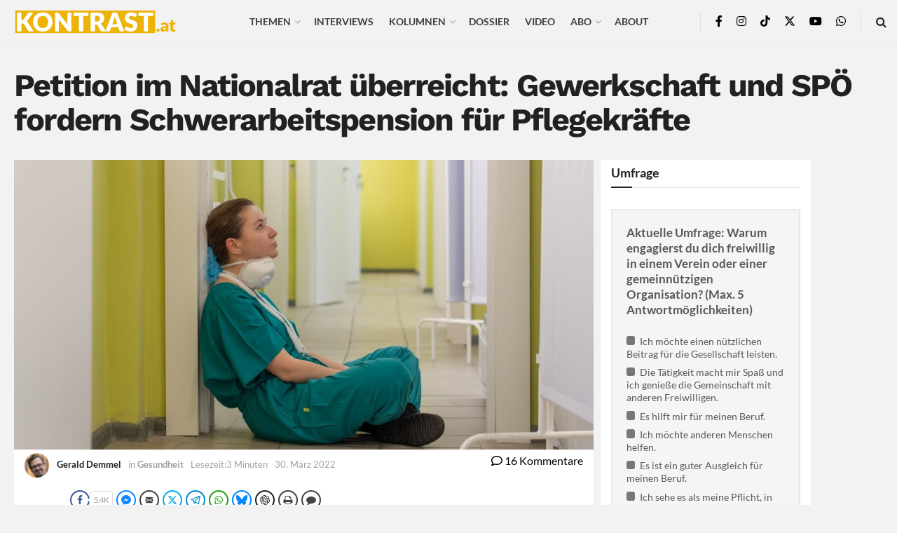

--- FILE ---
content_type: text/html; charset=UTF-8
request_url: https://kontrast.at/pflege-als-schwerarbeit/?essb_counter_cache=rebuild
body_size: 130
content:
{"total":5493,"facebook":"5426","messenger":"1","mail":"7","twitter":"","telegram":"1","whatsapp":"27","bluesky":"","chatgpt":"","print":"15","comments":"16"}

--- FILE ---
content_type: text/css
request_url: https://kontrast.at/wp-content/uploads/omgf/mailpoet_custom_fonts_2/mailpoet_custom_fonts_2.css?ver=1661234519
body_size: 777
content:
/**
 * Auto Generated by OMGF
 * @author: Daan van den Bergh
 * @url: https://daan.dev
 */

@font-face {
    font-family: 'Ropa Sans';
    font-style: italic;
    font-weight: 400;
    font-display: swap;
    src:     url('//kontrast.at/wp-content/uploads/omgf/mailpoet_custom_fonts_2/ropa-sans-italic-latin-400.woff2') format('woff2');
    unicode-range: U+0000-00FF, U+0131, U+0152-0153, U+02BB-02BC, U+02C6, U+02DA, U+02DC, U+2000-206F, U+2074, U+20AC, U+2122, U+2191, U+2193, U+2212, U+2215, U+FEFF, U+FFFD;
}
@font-face {
    font-family: 'Ropa Sans';
    font-style: normal;
    font-weight: 400;
    font-display: swap;
    src:     url('//kontrast.at/wp-content/uploads/omgf/mailpoet_custom_fonts_2/ropa-sans-normal-latin-400.woff2') format('woff2');
    unicode-range: U+0000-00FF, U+0131, U+0152-0153, U+02BB-02BC, U+02C6, U+02DA, U+02DC, U+2000-206F, U+2074, U+20AC, U+2122, U+2191, U+2193, U+2212, U+2215, U+FEFF, U+FFFD;
}
@font-face {
    font-family: 'Rubik';
    font-style: italic;
    font-weight: 400;
    font-display: swap;
    src:     url('//kontrast.at/wp-content/uploads/omgf/mailpoet_custom_fonts_2/rubik-italic-latin.woff2') format('woff2');
    unicode-range: U+0000-00FF, U+0131, U+0152-0153, U+02BB-02BC, U+02C6, U+02DA, U+02DC, U+2000-206F, U+2074, U+20AC, U+2122, U+2191, U+2193, U+2212, U+2215, U+FEFF, U+FFFD;
}
@font-face {
    font-family: 'Rubik';
    font-style: italic;
    font-weight: 700;
    font-display: swap;
    src:     url('//kontrast.at/wp-content/uploads/omgf/mailpoet_custom_fonts_2/rubik-italic-latin.woff2') format('woff2');
    unicode-range: U+0000-00FF, U+0131, U+0152-0153, U+02BB-02BC, U+02C6, U+02DA, U+02DC, U+2000-206F, U+2074, U+20AC, U+2122, U+2191, U+2193, U+2212, U+2215, U+FEFF, U+FFFD;
}
@font-face {
    font-family: 'Rubik';
    font-style: normal;
    font-weight: 400;
    font-display: swap;
    src:     url('//kontrast.at/wp-content/uploads/omgf/mailpoet_custom_fonts_2/rubik-normal-latin.woff2') format('woff2');
    unicode-range: U+0000-00FF, U+0131, U+0152-0153, U+02BB-02BC, U+02C6, U+02DA, U+02DC, U+2000-206F, U+2074, U+20AC, U+2122, U+2191, U+2193, U+2212, U+2215, U+FEFF, U+FFFD;
}
@font-face {
    font-family: 'Rubik';
    font-style: normal;
    font-weight: 700;
    font-display: swap;
    src:     url('//kontrast.at/wp-content/uploads/omgf/mailpoet_custom_fonts_2/rubik-normal-latin.woff2') format('woff2');
    unicode-range: U+0000-00FF, U+0131, U+0152-0153, U+02BB-02BC, U+02C6, U+02DA, U+02DC, U+2000-206F, U+2074, U+20AC, U+2122, U+2191, U+2193, U+2212, U+2215, U+FEFF, U+FFFD;
}
@font-face {
    font-family: 'Shadows Into Light';
    font-style: normal;
    font-weight: 400;
    font-display: swap;
    src:     url('//kontrast.at/wp-content/uploads/omgf/mailpoet_custom_fonts_2/shadows-into-light-normal-latin-400.woff2') format('woff2');
    unicode-range: U+0000-00FF, U+0131, U+0152-0153, U+02BB-02BC, U+02C6, U+02DA, U+02DC, U+2000-206F, U+2074, U+20AC, U+2122, U+2191, U+2193, U+2212, U+2215, U+FEFF, U+FFFD;
}
@font-face {
    font-family: 'Space Mono';
    font-style: italic;
    font-weight: 400;
    font-display: swap;
    src:     url('//kontrast.at/wp-content/uploads/omgf/mailpoet_custom_fonts_2/space-mono-italic-latin-400.woff2') format('woff2');
    unicode-range: U+0000-00FF, U+0131, U+0152-0153, U+02BB-02BC, U+02C6, U+02DA, U+02DC, U+2000-206F, U+2074, U+20AC, U+2122, U+2191, U+2193, U+2212, U+2215, U+FEFF, U+FFFD;
}
@font-face {
    font-family: 'Space Mono';
    font-style: italic;
    font-weight: 700;
    font-display: swap;
    src:     url('//kontrast.at/wp-content/uploads/omgf/mailpoet_custom_fonts_2/space-mono-italic-latin-700.woff2') format('woff2');
    unicode-range: U+0000-00FF, U+0131, U+0152-0153, U+02BB-02BC, U+02C6, U+02DA, U+02DC, U+2000-206F, U+2074, U+20AC, U+2122, U+2191, U+2193, U+2212, U+2215, U+FEFF, U+FFFD;
}
@font-face {
    font-family: 'Space Mono';
    font-style: normal;
    font-weight: 400;
    font-display: swap;
    src:     url('//kontrast.at/wp-content/uploads/omgf/mailpoet_custom_fonts_2/space-mono-normal-latin-400.woff2') format('woff2');
    unicode-range: U+0000-00FF, U+0131, U+0152-0153, U+02BB-02BC, U+02C6, U+02DA, U+02DC, U+2000-206F, U+2074, U+20AC, U+2122, U+2191, U+2193, U+2212, U+2215, U+FEFF, U+FFFD;
}
@font-face {
    font-family: 'Space Mono';
    font-style: normal;
    font-weight: 700;
    font-display: swap;
    src:     url('//kontrast.at/wp-content/uploads/omgf/mailpoet_custom_fonts_2/space-mono-normal-latin-700.woff2') format('woff2');
    unicode-range: U+0000-00FF, U+0131, U+0152-0153, U+02BB-02BC, U+02C6, U+02DA, U+02DC, U+2000-206F, U+2074, U+20AC, U+2122, U+2191, U+2193, U+2212, U+2215, U+FEFF, U+FFFD;
}
@font-face {
    font-family: 'Spectral';
    font-style: italic;
    font-weight: 400;
    font-display: swap;
    src:     url('//kontrast.at/wp-content/uploads/omgf/mailpoet_custom_fonts_2/spectral-italic-latin-400.woff2') format('woff2');
    unicode-range: U+0000-00FF, U+0131, U+0152-0153, U+02BB-02BC, U+02C6, U+02DA, U+02DC, U+2000-206F, U+2074, U+20AC, U+2122, U+2191, U+2193, U+2212, U+2215, U+FEFF, U+FFFD;
}
@font-face {
    font-family: 'Spectral';
    font-style: italic;
    font-weight: 700;
    font-display: swap;
    src:     url('//kontrast.at/wp-content/uploads/omgf/mailpoet_custom_fonts_2/spectral-italic-latin-700.woff2') format('woff2');
    unicode-range: U+0000-00FF, U+0131, U+0152-0153, U+02BB-02BC, U+02C6, U+02DA, U+02DC, U+2000-206F, U+2074, U+20AC, U+2122, U+2191, U+2193, U+2212, U+2215, U+FEFF, U+FFFD;
}
@font-face {
    font-family: 'Spectral';
    font-style: normal;
    font-weight: 400;
    font-display: swap;
    src:     url('//kontrast.at/wp-content/uploads/omgf/mailpoet_custom_fonts_2/spectral-normal-latin-400.woff2') format('woff2');
    unicode-range: U+0000-00FF, U+0131, U+0152-0153, U+02BB-02BC, U+02C6, U+02DA, U+02DC, U+2000-206F, U+2074, U+20AC, U+2122, U+2191, U+2193, U+2212, U+2215, U+FEFF, U+FFFD;
}
@font-face {
    font-family: 'Spectral';
    font-style: normal;
    font-weight: 700;
    font-display: swap;
    src:     url('//kontrast.at/wp-content/uploads/omgf/mailpoet_custom_fonts_2/spectral-normal-latin-700.woff2') format('woff2');
    unicode-range: U+0000-00FF, U+0131, U+0152-0153, U+02BB-02BC, U+02C6, U+02DA, U+02DC, U+2000-206F, U+2074, U+20AC, U+2122, U+2191, U+2193, U+2212, U+2215, U+FEFF, U+FFFD;
}
@font-face {
    font-family: 'Sue Ellen Francisco';
    font-style: normal;
    font-weight: 400;
    font-display: swap;
    src:     url('//kontrast.at/wp-content/uploads/omgf/mailpoet_custom_fonts_2/sue-ellen-francisco-normal-latin-400.woff2') format('woff2');
    unicode-range: U+0000-00FF, U+0131, U+0152-0153, U+02BB-02BC, U+02C6, U+02DA, U+02DC, U+2000-206F, U+2074, U+20AC, U+2122, U+2191, U+2193, U+2212, U+2215, U+FEFF, U+FFFD;
}
@font-face {
    font-family: 'Titillium Web';
    font-style: italic;
    font-weight: 400;
    font-display: swap;
    src:     url('//kontrast.at/wp-content/uploads/omgf/mailpoet_custom_fonts_2/titillium-web-italic-latin-400.woff2') format('woff2');
    unicode-range: U+0000-00FF, U+0131, U+0152-0153, U+02BB-02BC, U+02C6, U+02DA, U+02DC, U+2000-206F, U+2074, U+20AC, U+2122, U+2191, U+2193, U+2212, U+2215, U+FEFF, U+FFFD;
}
@font-face {
    font-family: 'Titillium Web';
    font-style: italic;
    font-weight: 700;
    font-display: swap;
    src:     url('//kontrast.at/wp-content/uploads/omgf/mailpoet_custom_fonts_2/titillium-web-italic-latin-700.woff2') format('woff2');
    unicode-range: U+0000-00FF, U+0131, U+0152-0153, U+02BB-02BC, U+02C6, U+02DA, U+02DC, U+2000-206F, U+2074, U+20AC, U+2122, U+2191, U+2193, U+2212, U+2215, U+FEFF, U+FFFD;
}
@font-face {
    font-family: 'Titillium Web';
    font-style: normal;
    font-weight: 400;
    font-display: swap;
    src:     url('//kontrast.at/wp-content/uploads/omgf/mailpoet_custom_fonts_2/titillium-web-normal-latin-400.woff2') format('woff2');
    unicode-range: U+0000-00FF, U+0131, U+0152-0153, U+02BB-02BC, U+02C6, U+02DA, U+02DC, U+2000-206F, U+2074, U+20AC, U+2122, U+2191, U+2193, U+2212, U+2215, U+FEFF, U+FFFD;
}
@font-face {
    font-family: 'Titillium Web';
    font-style: normal;
    font-weight: 700;
    font-display: swap;
    src:     url('//kontrast.at/wp-content/uploads/omgf/mailpoet_custom_fonts_2/titillium-web-normal-latin-700.woff2') format('woff2');
    unicode-range: U+0000-00FF, U+0131, U+0152-0153, U+02BB-02BC, U+02C6, U+02DA, U+02DC, U+2000-206F, U+2074, U+20AC, U+2122, U+2191, U+2193, U+2212, U+2215, U+FEFF, U+FFFD;
}
@font-face {
    font-family: 'Ubuntu';
    font-style: italic;
    font-weight: 400;
    font-display: swap;
    src:     url('//kontrast.at/wp-content/uploads/omgf/mailpoet_custom_fonts_2/ubuntu-italic-latin-400.woff2') format('woff2');
    unicode-range: U+0000-00FF, U+0131, U+0152-0153, U+02BB-02BC, U+02C6, U+02DA, U+02DC, U+2000-206F, U+2074, U+20AC, U+2122, U+2191, U+2193, U+2212, U+2215, U+FEFF, U+FFFD;
}
@font-face {
    font-family: 'Ubuntu';
    font-style: italic;
    font-weight: 700;
    font-display: swap;
    src:     url('//kontrast.at/wp-content/uploads/omgf/mailpoet_custom_fonts_2/ubuntu-italic-latin-700.woff2') format('woff2');
    unicode-range: U+0000-00FF, U+0131, U+0152-0153, U+02BB-02BC, U+02C6, U+02DA, U+02DC, U+2000-206F, U+2074, U+20AC, U+2122, U+2191, U+2193, U+2212, U+2215, U+FEFF, U+FFFD;
}
@font-face {
    font-family: 'Ubuntu';
    font-style: normal;
    font-weight: 400;
    font-display: swap;
    src:     url('//kontrast.at/wp-content/uploads/omgf/mailpoet_custom_fonts_2/ubuntu-normal-latin-400.woff2') format('woff2');
    unicode-range: U+0000-00FF, U+0131, U+0152-0153, U+02BB-02BC, U+02C6, U+02DA, U+02DC, U+2000-206F, U+2074, U+20AC, U+2122, U+2191, U+2193, U+2212, U+2215, U+FEFF, U+FFFD;
}
@font-face {
    font-family: 'Ubuntu';
    font-style: normal;
    font-weight: 700;
    font-display: swap;
    src:     url('//kontrast.at/wp-content/uploads/omgf/mailpoet_custom_fonts_2/ubuntu-normal-latin-700.woff2') format('woff2');
    unicode-range: U+0000-00FF, U+0131, U+0152-0153, U+02BB-02BC, U+02C6, U+02DA, U+02DC, U+2000-206F, U+2074, U+20AC, U+2122, U+2191, U+2193, U+2212, U+2215, U+FEFF, U+FFFD;
}
@font-face {
    font-family: 'Varela';
    font-style: normal;
    font-weight: 400;
    font-display: swap;
    src:     url('//kontrast.at/wp-content/uploads/omgf/mailpoet_custom_fonts_2/varela-normal-latin-400.woff2') format('woff2');
    unicode-range: U+0000-00FF, U+0131, U+0152-0153, U+02BB-02BC, U+02C6, U+02DA, U+02DC, U+2000-206F, U+2074, U+20AC, U+2122, U+2191, U+2193, U+2212, U+2215, U+FEFF, U+FFFD;
}
@font-face {
    font-family: 'Vollkorn';
    font-style: italic;
    font-weight: 400;
    font-display: swap;
    src:     url('//kontrast.at/wp-content/uploads/omgf/mailpoet_custom_fonts_2/vollkorn-italic-latin.woff2') format('woff2');
    unicode-range: U+0000-00FF, U+0131, U+0152-0153, U+02BB-02BC, U+02C6, U+02DA, U+02DC, U+2000-206F, U+2074, U+20AC, U+2122, U+2191, U+2193, U+2212, U+2215, U+FEFF, U+FFFD;
}
@font-face {
    font-family: 'Vollkorn';
    font-style: italic;
    font-weight: 700;
    font-display: swap;
    src:     url('//kontrast.at/wp-content/uploads/omgf/mailpoet_custom_fonts_2/vollkorn-italic-latin.woff2') format('woff2');
    unicode-range: U+0000-00FF, U+0131, U+0152-0153, U+02BB-02BC, U+02C6, U+02DA, U+02DC, U+2000-206F, U+2074, U+20AC, U+2122, U+2191, U+2193, U+2212, U+2215, U+FEFF, U+FFFD;
}
@font-face {
    font-family: 'Vollkorn';
    font-style: normal;
    font-weight: 400;
    font-display: swap;
    src:     url('//kontrast.at/wp-content/uploads/omgf/mailpoet_custom_fonts_2/vollkorn-normal-latin.woff2') format('woff2');
    unicode-range: U+0000-00FF, U+0131, U+0152-0153, U+02BB-02BC, U+02C6, U+02DA, U+02DC, U+2000-206F, U+2074, U+20AC, U+2122, U+2191, U+2193, U+2212, U+2215, U+FEFF, U+FFFD;
}
@font-face {
    font-family: 'Vollkorn';
    font-style: normal;
    font-weight: 700;
    font-display: swap;
    src:     url('//kontrast.at/wp-content/uploads/omgf/mailpoet_custom_fonts_2/vollkorn-normal-latin.woff2') format('woff2');
    unicode-range: U+0000-00FF, U+0131, U+0152-0153, U+02BB-02BC, U+02C6, U+02DA, U+02DC, U+2000-206F, U+2074, U+20AC, U+2122, U+2191, U+2193, U+2212, U+2215, U+FEFF, U+FFFD;
}
@font-face {
    font-family: 'Work Sans';
    font-style: italic;
    font-weight: 400;
    font-display: swap;
    src:     url('//kontrast.at/wp-content/uploads/omgf/mailpoet_custom_fonts_2/work-sans-italic-latin.woff2') format('woff2');
    unicode-range: U+0000-00FF, U+0131, U+0152-0153, U+02BB-02BC, U+02C6, U+02DA, U+02DC, U+2000-206F, U+2074, U+20AC, U+2122, U+2191, U+2193, U+2212, U+2215, U+FEFF, U+FFFD;
}
@font-face {
    font-family: 'Work Sans';
    font-style: italic;
    font-weight: 700;
    font-display: swap;
    src:     url('//kontrast.at/wp-content/uploads/omgf/mailpoet_custom_fonts_2/work-sans-italic-latin.woff2') format('woff2');
    unicode-range: U+0000-00FF, U+0131, U+0152-0153, U+02BB-02BC, U+02C6, U+02DA, U+02DC, U+2000-206F, U+2074, U+20AC, U+2122, U+2191, U+2193, U+2212, U+2215, U+FEFF, U+FFFD;
}
@font-face {
    font-family: 'Work Sans';
    font-style: normal;
    font-weight: 400;
    font-display: swap;
    src:     url('//kontrast.at/wp-content/uploads/omgf/mailpoet_custom_fonts_2/work-sans-normal-latin.woff2') format('woff2');
    unicode-range: U+0000-00FF, U+0131, U+0152-0153, U+02BB-02BC, U+02C6, U+02DA, U+02DC, U+2000-206F, U+2074, U+20AC, U+2122, U+2191, U+2193, U+2212, U+2215, U+FEFF, U+FFFD;
}
@font-face {
    font-family: 'Work Sans';
    font-style: normal;
    font-weight: 700;
    font-display: swap;
    src:     url('//kontrast.at/wp-content/uploads/omgf/mailpoet_custom_fonts_2/work-sans-normal-latin.woff2') format('woff2');
    unicode-range: U+0000-00FF, U+0131, U+0152-0153, U+02BB-02BC, U+02C6, U+02DA, U+02DC, U+2000-206F, U+2074, U+20AC, U+2122, U+2191, U+2193, U+2212, U+2215, U+FEFF, U+FFFD;
}
@font-face {
    font-family: 'Yatra One';
    font-style: normal;
    font-weight: 400;
    font-display: swap;
    src:     url('//kontrast.at/wp-content/uploads/omgf/mailpoet_custom_fonts_2/yatra-one-normal-latin-400.woff2') format('woff2');
    unicode-range: U+0000-00FF, U+0131, U+0152-0153, U+02BB-02BC, U+02C6, U+02DA, U+02DC, U+2000-206F, U+2074, U+20AC, U+2122, U+2191, U+2193, U+2212, U+2215, U+FEFF, U+FFFD;
}


--- FILE ---
content_type: application/javascript
request_url: https://kontrast.at/wp-content/plugins/wpdiscuz/assets/js/wpdiscuz.js?ver=7.6.43
body_size: 120026
content:
;
var wpdiscuzLoadRichEditor = parseInt(wpdiscuzAjaxObj.loadRichEditor);
if (wpdiscuzLoadRichEditor && document.querySelector('.wpdiscuz-textarea-wrap')) {
    var wpDiscuzEditor = new WpdEditor();
}

function wpdMessagesOnInit(message, type) {
    wpdiscuzAjaxObj.setCommentMessage(message, type);
    setTimeout(function () {
        location.href = location.href.substring(0, location.href.indexOf('wpdiscuzUrlAnchor') - 1);
    }, 3000);
}

/**
 * @param {string/array} message(s) - message(s) to show
 * @param {string/array} type(s) - message(s) type(s). acceptable values error/success/warning
 * @param {string/array} delay(s) - timeout(s) before message(s) disappears
 */
wpdiscuzAjaxObj.setCommentMessage = function (message, type, delay) {
    var className = 'wpdiscuz-message-error';
    if (message instanceof Array) {
        for (var i in message) {
            if (type instanceof Array) {
                if (type[i] === 'success') {
                    className = 'wpdiscuz-message-success';
                } else if (type[i] === 'warning') {
                    className = 'wpdiscuz-message-warning';
                }
            } else {
                if (type === 'success') {
                    className = 'wpdiscuz-message-success';
                } else if (type === 'warning') {
                    className = 'wpdiscuz-message-warning';
                }
            }
            jQuery('<div/>')
                .addClass(className)
                .html(message[i])
                .prependTo('#wpdiscuz-comment-message')
                .delay(delay instanceof Array ? delay[i] : delay ? delay : 4000)
                .fadeOut(1000, function () {
                    jQuery(this).remove();
                });
        }
    } else {
        if (type === 'success') {
            className = 'wpdiscuz-message-success';
        } else if (type === 'warning') {
            className = 'wpdiscuz-message-warning';
        }
        jQuery('<div/>')
            .addClass(className)
            .html(message)
            .prependTo('#wpdiscuz-comment-message')
            .delay(delay ? delay : 4000)
            .fadeOut(1000, function () {
                jQuery(this).remove();
            });
    }
};

wpdiscuzAjaxObj.applyFilterOnPhrase = function (phrase, key, el) {
    if (wpdiscuzAjaxObj.phraseFilters) {
        jQuery.each(wpdiscuzAjaxObj.phraseFilters, function (i) {
            if (typeof wpdiscuzAjaxObj[wpdiscuzAjaxObj.phraseFilters[i]] === "function") {
                phrase = wpdiscuzAjaxObj[wpdiscuzAjaxObj.phraseFilters[i]](phrase, key, el);
            }
        });
    }
    return phrase;
};
jQuery(document).ready(function ($) {
    /* global wpdiscuzAjaxObj */
    /* global Cookies */
    /* global grecaptcha */
    /* global Quill */
    $('body').addClass('wpdiscuz_' + wpdiscuzAjaxObj.version);
    var isUserLoggedIn = wpdiscuzAjaxObj.is_user_logged_in;
    var isShowCaptchaForGuests = wpdiscuzAjaxObj.wc_captcha_show_for_guest == 1 && !isUserLoggedIn;
    var isShowCaptchaForMembers = wpdiscuzAjaxObj.wc_captcha_show_for_members == 1 && isUserLoggedIn;
    var wpdiscuzRecaptchaVersion = wpdiscuzAjaxObj.wpDiscuzReCaptchaVersion;
    var commentListLoadType = parseInt(wpdiscuzAjaxObj.commentListLoadType);
    var wpdiscuzPostId = parseInt(wpdiscuzAjaxObj.wc_post_id);
    var commentListUpdateType = parseInt(wpdiscuzAjaxObj.commentListUpdateType);
    var commentListUpdateTimer = parseInt(wpdiscuzAjaxObj.commentListUpdateTimer) * 1000;
    var enableGuestsLiveUpdate = parseInt(wpdiscuzAjaxObj.liveUpdateGuests);
    var loadLastCommentId = wpdiscuzAjaxObj.loadLastCommentId;
    var bubbleLastCommentId = loadLastCommentId;
    var firstLoadWithAjax = parseInt(wpdiscuzAjaxObj.firstLoadWithAjax);
    var isRateEditable = parseInt(wpdiscuzAjaxObj.is_rate_editable, 10);
    if (Cookies.get('wpdiscuz_comments_sorting')) {
        Cookies.remove('wpdiscuz_comments_sorting', {path: ''});
    }
    if (Cookies.get('wordpress_last_visit')) {
        Cookies.remove('wordpress_last_visit', {path: ''});
    }
    if (Cookies.get('wpdiscuz_last_visit')) {
        Cookies.remove('wpdiscuz_last_visit', {path: ''});
    }
    var wordpressIsPaginate = parseInt(wpdiscuzAjaxObj.wordpressIsPaginate);
    var storeCommenterData = wpdiscuzAjaxObj.storeCommenterData;
    var wpdiscuzUploader = parseInt(wpdiscuzAjaxObj.wmuEnabled);
    var isCookiesEnabled = wpdiscuzAjaxObj.isCookiesEnabled;
    var wpdCookiesConsent = true;
    var wpdiscuzCookiehash = wpdiscuzAjaxObj.cookiehash;
    var isLoadOnlyParentComments = parseInt(wpdiscuzAjaxObj.isLoadOnlyParentComments);
    var enableDropAnimation = parseInt(wpdiscuzAjaxObj.enableDropAnimation) ? 500 : 0;
    var isNativeAjaxEnabled = parseInt(wpdiscuzAjaxObj.isNativeAjaxEnabled);
    var userInteractionCheck = parseInt(wpdiscuzAjaxObj.userInteractionCheck, 10);
    var bubbleEnabled = parseInt(wpdiscuzAjaxObj.enableBubble);
    var bubbleLiveUpdate = parseInt(wpdiscuzAjaxObj.bubbleLiveUpdate);
    var bubbleHintTimeout = parseInt(wpdiscuzAjaxObj.bubbleHintTimeout);
    var bubbleHintHideTimeout = parseInt(wpdiscuzAjaxObj.bubbleHintHideTimeout) ? parseInt(wpdiscuzAjaxObj.bubbleHintHideTimeout) : 5;
    var bubbleShowNewCommentMessage = parseInt(wpdiscuzAjaxObj.bubbleShowNewCommentMessage);
    var bubbleLocation = wpdiscuzAjaxObj.bubbleLocation;
    var inlineFeedbackAttractionType = wpdiscuzAjaxObj.inlineFeedbackAttractionType;
    var scrollSize = parseInt(wpdiscuzAjaxObj.scrollSize);
    var scrollSize = scrollSize ? scrollSize : 32;
    var wpdiscuzAgreementFields = [];
    var reCaptchaWidgets = [];
    var bubbleNewCommentIds = [];
    var addingComment = false;
    var wpdiscuzLoadCount = 1;
    var userInteractedAt = 0;

    if (!isUserLoggedIn && !Cookies.get('wpdiscuz_nonce_' + wpdiscuzCookiehash)) {
        var data = new FormData();
        data.append('action', 'wpdGetNonce');
        getAjaxObj(isNativeAjaxEnabled, false, data);
    }

    var htmlScrollBehavior = $('html').css('scroll-behavior');
    var bodyScrollBehavior = $('body').css('scroll-behavior');

    if (userInteractionCheck) {
        document.addEventListener('mousedown', wpdEventTriggered);
        document.addEventListener('mousemove', wpdEventTriggered);
        document.addEventListener('touchstart', wpdEventTriggered);
        document.addEventListener('scroll', wpdEventTriggered);
        document.addEventListener('keydown', wpdEventTriggered);
    }

    function wpdEventTriggered(evt) {
        userInteractedAt = Math.ceil(Date.now() / 1000);
    }


    $("#wp-admin-bar-wpdiscuz > .ab-item").prepend("<img src='" + wpdiscuzAjaxObj.menu_icon + "' style='width:22px;height:22px;vertical-align:middle;'>");
    $(document).on('mouseover', '#wp-admin-bar-wpdiscuz', function () {
        $(this).find('> .ab-item img').attr('src', wpdiscuzAjaxObj.menu_icon_hover);
    });
    $(document).on('mouseleave', '#wp-admin-bar-wpdiscuz', function () {
        $(this).find('> .ab-item img').attr('src', wpdiscuzAjaxObj.menu_icon);
    });

    loginButtonsClone();
    if (wpdiscuzLoadRichEditor && $('#wpd-editor-0_0').length) {
        wpDiscuzEditor.createEditor('#wpd-editor-0_0');
    }

    window.addEventListener('beforeunload', function (e) {
        var forms = $('.wpd-form').not(':hidden');
        if (forms.length) {
            if (wpdiscuzLoadRichEditor && document.querySelector('.wpdiscuz-textarea-wrap')) {
                for (var i = 0; i < forms.length; i++) {
                    if (wpDiscuzEditor.createEditor($(forms[i]).find('.ql-container').attr('id')).getText() !== '\n') {
                        e.preventDefault();
                        e.returnValue = '';
                        return;
                    }
                }
            } else {
                for (var i = 0; i < forms.length; i++) {
                    if ($(forms[i]).find('.wc_comment').val()) {
                        e.preventDefault();
                        e.returnValue = '';
                        return;
                    }
                }
            }
        }
    });

    if (!wpdiscuzLoadRichEditor) {
        $(document).delegate('textarea.wc_comment', 'input', function () {
            setTextareaCharCount($(this));
        });

        $.each($('textarea.wc_comment'), function () {
            setTextareaCharCount($(this));
        });
    }

    $('body').on('focus', '#wpdcom .ql-editor, #wpdcom .wc_comment', function () {
        $('.wpd-form-foot', $(this).parents('.wpd_comm_form')).slideDown(enableDropAnimation);
    });
    $('body').on('focus', '#wpdcom textarea', function () {
        if (!$(this).next('.autogrow-textarea-mirror').length) {
            $(this).autoGrow();
        }
    });

    if (!isUserLoggedIn) {
        var commentAuthorCookies = {
            comment_author: Cookies.get('comment_author_' + wpdiscuzCookiehash),
            comment_author_email: Cookies.get('comment_author_email_' + wpdiscuzCookiehash),
            comment_author_url: Cookies.get('comment_author_url_' + wpdiscuzCookiehash)
        };
        setCookieInForm(commentAuthorCookies);
    }

    $('.wpd-vote-down.wpd-dislike-hidden').remove();
    $('.wpd-toolbar-hidden').prev('[id^=wpd-editor-]').css('border-bottom', "1px solid #dddddd");

    $('body').on('click', '#wpd-editor-source-code-wrapper-bg', function () {
        $(this).hide();
        $('#wpd-editor-source-code-wrapper').hide();
        $('#wpd-editor-uid').val('');
        $('#wpd-editor-source-code').val('');
    });

    if (wpdiscuzLoadRichEditor) {
        $('body').on('click', '#wpd-insert-source-code', function () {
            var editor = wpDiscuzEditor.createEditor('#' + $('#wpd-editor-uid').val());
            editor.deleteText(0, editor.getLength(), Quill.sources.USER);
            var html = $('#wpd-editor-source-code').val();
            if (html.length) {
                editor.clipboard.dangerouslyPasteHTML(0, html, Quill.sources.USER);
            }
            editor.update();
            $('#wpd-editor-source-code-wrapper-bg').hide();
            $('#wpd-editor-source-code-wrapper').hide();
            $('#wpd-editor-uid').val('');
            $('#wpd-editor-source-code').val('');
        });
    }

    $('body').on('click', '.wpd-reply-button', function () {
        var uniqueID = getUniqueID($(this), 0);
        if ($(this).hasClass('wpdiscuz-clonned')) {
            if (wpdiscuzLoadRichEditor) {
                setTimeout(function () {
                    wpDiscuzEditor.createEditor('#wpd-editor-' + uniqueID).focus();
                }, enableDropAnimation);
            } else {
                setTimeout(function () {
                    $('#wc-textarea-' + uniqueID).trigger('focus');
                }, enableDropAnimation);
            }
            $('#wpd-secondary-form-wrapper-' + uniqueID).slideToggle(enableDropAnimation);
        } else {
            cloneSecondaryForm($(this));
        }
        generateReCaptcha(uniqueID);
    });

    $('body').on('click', '#wpdcom [data-wpd-clipboard]', function () {
        var val = $(this).data('wpd-clipboard');
        var mention = $(this).data('wpd-ismention');
        if (mention) {
            val = '@' + val;
        }
        var el = $('<input/>');
        el.appendTo('body').css({'position': 'absolute', 'top': '-10000000px'}).val(val);
        el.trigger('select');
        document.execCommand('copy');
        el.remove();
        wpdiscuzAjaxObj.setCommentMessage(val + '<br/>' + wpdiscuzAjaxObj.wc_copied_to_clipboard, 'success', 5000);
    });


    $('body').on('click', '.wpdiscuz-nofollow,.wc_captcha_refresh_img,.wpd-load-more-submit', function (e) {
        e.preventDefault();
    });

    $('body').on('click', '.wpd-toggle.wpd_not_clicked', function () {
        var btn = $(this);
        btn.removeClass('wpd_not_clicked');
        var uniqueID = getUniqueID($(this), 0);
        var toggle = $(this);
        var icon = $('.fas', toggle);
        if (!toggle.parents('.wpd-comment:not(.wpd-reply)').children('.wpd-reply').length && isLoadOnlyParentComments) {
            wpdiscuzShowReplies(uniqueID, btn);
        } else {
            $('#wpd-comm-' + uniqueID + '> .wpd-reply').slideToggle(700, function () {
                if ($(this).is(':hidden')) {
                    icon.removeClass('fa-chevron-up');
                    icon.addClass('fa-chevron-down');
                    toggle.find('.wpd-view-replies-text').text(wpdiscuzAjaxObj.wc_show_replies_text);
                    toggle.attr('wpd-tooltip', wpdiscuzAjaxObj.wc_show_replies_text);
                } else {
                    icon.removeClass('fa-chevron-down');
                    icon.addClass('fa-chevron-up');
                    toggle.find('.wpd-view-replies-text').text(wpdiscuzAjaxObj.wc_hide_replies_text);
                    toggle.attr('wpd-tooltip', wpdiscuzAjaxObj.wc_hide_replies_text);
                }
                btn.addClass('wpd_not_clicked');
            });
        }
    });

    $('body').on('mouseenter', '.wpd-new-loaded-comment', function () {
        $(this).removeClass('wpd-new-loaded-comment');
    });

    $('body').on('click', '.wpd-sbs-toggle', function () {
        $('.wpdiscuz-subscribe-bar').slideToggle(enableDropAnimation);
    });
//============================== reCAPTCHA ============================== //
    if (parseInt(wpdiscuzAjaxObj.wpDiscuzIsShowOnSubscribeForm) && !isUserLoggedIn && wpdiscuzAjaxObj.wpDiscuzReCaptchaSK && $('#wpdiscuz-subscribe-form').length) {
        if (wpdiscuzRecaptchaVersion === '2.0') {
            setTimeout(function () {
                try {
                    grecaptcha.render('wpdiscuz-recaptcha-subscribe-form', {
                        'sitekey': wpdiscuzAjaxObj.wpDiscuzReCaptchaSK,
                        'theme': wpdiscuzAjaxObj.wpDiscuzReCaptchaTheme,
                        'callback': function (response) {
                            $('#wpdiscuz-recaptcha-field-subscribe-form').val('key');
                        },
                        'expired-callback': function () {
                            $('#wpdiscuz-recaptcha-field-subscribe-form').val("");
                        }
                    });
                } catch (e) {
                    console.log(e);
                    wpdiscuzAjaxObj.setCommentMessage('reCaptcha Error: ' + e.message, 'error');
                }
            }, 1000);

            $('body').on('submit', '#wpdiscuz-subscribe-form', function (e) {
                if (!$('#wpdiscuz-recaptcha-field-subscribe-form').val()) {
                    $('.wpdiscuz-recaptcha', $(this)).css('border', '1px solid red');
                    wpdValidateFieldRequired($(this), '');
                    e.preventDefault();
                } else {
                    $('.wpdiscuz-recaptcha', $(this)).css('border', 'none');
                }
            });
        } else if (wpdiscuzRecaptchaVersion === '3.0') {
            $('body').on('click', '#wpdiscuz_subscription_button', function (e) {
                var subscriptionForm = $(this).parents('#wpdiscuz-subscribe-form');
                wpdValidateFieldRequired(subscriptionForm, '');
                e.preventDefault();
                try {
                    grecaptcha.ready(function () {
                        grecaptcha.execute(wpdiscuzAjaxObj.wpDiscuzReCaptchaSK, {action: 'wpdiscuz/wpdAddSubscription'})
                            .then(function (token) {
                                document.getElementById('wpdiscuz-recaptcha-field-subscribe-form').value = token;
                                subscriptionForm.trigger('submit');
                            }, function (reason) {
                                wpdiscuzAjaxObj.setCommentMessage('reCaptcha Error', 'error');
                                console.log(reason);
                            });
                    });
                } catch (e) {
                    console.log(e);
                    wpdiscuzAjaxObj.setCommentMessage('reCaptcha Error: ' + e.message, 'error');
                }
            });
        }
    }

    function generateReCaptcha(uniqueId) {
        if ((isShowCaptchaForGuests || isShowCaptchaForMembers) && wpdiscuzRecaptchaVersion === '2.0') {
            var commentId = getCommentID(uniqueId);
            setTimeout(function () {
                if (!reCaptchaWidgets[commentId]) {
                    try {
                        reCaptchaWidgets[commentId] = grecaptcha.render('wpdiscuz-recaptcha-' + uniqueId, {
                            'sitekey': wpdiscuzAjaxObj.wpDiscuzReCaptchaSK,
                            'theme': wpdiscuzAjaxObj.wpDiscuzReCaptchaTheme,
                            'callback': function (response) {
                                $('#wpdiscuz-recaptcha-field-' + uniqueId).val('key');
                            },
                            'expired-callback': function () {
                                $('#wpdiscuz-recaptcha-field-' + uniqueId).val("");
                            }
                        });
                    } catch (e) {
                        console.log(e);
                        wpdiscuzAjaxObj.setCommentMessage('reCaptcha Error: ' + e.message, 'error');
                    }
                }
            }, 1000);
        }
    }

    function resetReCaptcha(uniqueId) {
        if ((isShowCaptchaForGuests || isShowCaptchaForMembers) && wpdiscuzRecaptchaVersion === '2.0') {
            var commentId = getCommentID(uniqueId);
            grecaptcha.reset(reCaptchaWidgets[commentId]);
        }
    }

    function wpdReCaptchaValidate(form) {
        var wpdGoogleRecaptchaValid = true;
        if (wpdiscuzRecaptchaVersion === '2.0' && $('input[name=wc_captcha]', form).length && !$('input[name=wc_captcha]', form).val().length) {
            wpdGoogleRecaptchaValid = false;
            $('.wpdiscuz-recaptcha', form).css('border', '1px solid red');
        } else if (wpdiscuzRecaptchaVersion === '2.0' && $('input[name=wc_captcha]', form).length) {
            $('.wpdiscuz-recaptcha', form).css('border', 'none');
        }
        return wpdGoogleRecaptchaValid;
    }

    function wpdReCaptchaValidateOnSubscribeForm(form) {
        var wpdGoogleRecaptchaValid = true;
        if (wpdiscuzRecaptchaVersion === '2.0' && $('input[name=wpdiscuz_recaptcha_subscribe_form]', form).length && !$('input[name=wpdiscuz_recaptcha_subscribe_form]', form).val().length) {
            wpdGoogleRecaptchaValid = false;
            $('.wpdiscuz-recaptcha', form).css('border', '1px solid red');
        } else if (wpdiscuzRecaptchaVersion === '2.0' && $('input[name=wpdiscuz_recaptcha_subscribe_form]', form).length) {
            $('.wpdiscuz-recaptcha', form).css('border', 'none');
        }
        return wpdGoogleRecaptchaValid;
    }

    if ((isShowCaptchaForGuests || isShowCaptchaForMembers) && wpdiscuzRecaptchaVersion === '2.0') {
        var ww = $(window).width();
        var wpcomm = $('#wpdcom').width();
        if (wpcomm >= 1100) {
            $("#wpdcom .wpd_main_comm_form .wpd-field-captcha .wpdiscuz-recaptcha").css({
                "transform-origin": "right 0",
                "-webkit-transform-origin": "right 0",
                "transform": "scale(0.9)",
                "-webkit-transform": "scale(0.9)"
            });
            $("#wpdcom .wpd-secondary-form-wrapper .wpd-field-captcha .wpdiscuz-recaptcha").css({
                "transform-origin": "right 0",
                "-webkit-transform-origin": "right 0",
                "transform": "scale(0.9)",
                "-webkit-transform": "scale(0.9)"
            });
            $("#wpdcom .wpd_main_comm_form .wpd-form-col-left").css({"width": "65%"});
            $("#wpdcom .wpd_main_comm_form .wpd-form-col-right").css({"width": "35%"});
        }
        if (wpcomm >= 940 && wpcomm < 1100) {
            $("#wpdcom .wpd_main_comm_form .wpd-field-captcha .wpdiscuz-recaptcha").css({
                "transform-origin": "right 0",
                "-webkit-transform-origin": "right 0",
                "transform": "scale(0.9)",
                "-webkit-transform": "scale(0.9)"
            });
            $("#wpdcom .wpd-secondary-form-wrapper .wpd-field-captcha .wpdiscuz-recaptcha").css({
                "transform-origin": "right 0",
                "-webkit-transform-origin": "right 0",
                "transform": "scale(0.9)",
                "-webkit-transform": "scale(0.9)"
            });
            $("#wpdcom .wpd_main_comm_form .wpd-form-col-left").css({"width": "60%"});
            $("#wpdcom .wpd_main_comm_form .wpd-form-col-right").css({"width": "40%"});
        }
        if (wpcomm >= 810 && wpcomm < 940) {
            $("#wpdcom .wpd_main_comm_form .wpd-field-captcha .wpdiscuz-recaptcha").css({
                "transform": "scale(0.9)",
                "-webkit-transform": "scale(0.9)"
            });
            $("#wpdcom .wpd-secondary-form-wrapper .wpd-field-captcha .wpdiscuz-recaptcha").css({
                "transform": "scale(0.8)",
                "-webkit-transform": "scale(0.8)"
            });
            $("#wpdcom .wpd-secondary-form-wrapper .wpd-form-col-left").css({"width": "40%"});
            $("#wpdcom .wpd-secondary-form-wrapper .wpd-form-col-right").css({"width": "60%"});
        }
        if (wpcomm >= 730 && wpcomm < 810) {
            $("#wpdcom .wpd_main_comm_form .wpd-field-captcha .wpdiscuz-recaptcha").css({
                "transform": "scale(0.9)",
                "-webkit-transform": "scale(0.9)"
            });
            $("#wpdcom .wpd-secondary-form-wrapper .wpd-field-captcha .wpdiscuz-recaptcha").css({
                "transform-origin": "right 0",
                "-webkit-transform-origin": "right 0",
                "transform": "scale(0.8)",
                "-webkit-transform": "scale(0.8)"
            });
            $("#wpdcom .wpd-secondary-form-wrapper .wpd-form-col-left").css({"width": "45%"});
            $("#wpdcom .wpd-secondary-form-wrapper .wpd-form-col-right").css({"width": "55%"});
        }
        if (wpcomm >= 610 && wpcomm < 730) {
            $("#wpdcom .wpd_main_comm_form .wpd-field-captcha .wpdiscuz-recaptcha").css({
                "transform": "scale(0.85)",
                "-webkit-transform": "scale(0.85)"
            });
            $("#wpdcom .wpd-secondary-form-wrapper .wpd-field-captcha .wpdiscuz-recaptcha").css({
                "transform": "scale(0.8)",
                "-webkit-transform": "scale(0.8)"
            });
            $("#wpdcom .wpd_main_comm_form .wpd-form-col-left").css({"width": "43%"});
            $("#wpdcom .wpd_main_comm_form .wpd-form-col-right").css({"width": "55%"});
            $("#wpdcom .wpd-secondary-form-wrapper .wpd-form-col-left").css({"width": "30%"});
            $("#wpdcom .wpd-secondary-form-wrapper .wpd-form-col-right").css({"width": "70%"});
        }
        if (ww > 650) {
            if (wpcomm >= 510 && wpcomm < 610) {
                $("#wpdcom .wpd_main_comm_form .wpd-field-captcha .wpdiscuz-recaptcha").css({
                    "transform-origin": "center 0",
                    "-webkit-transform-origin": "center 0",
                    "transform": "scale(0.77)",
                    "-webkit-transform": "scale(0.77)"
                });
                $("#wpdcom .wpd-secondary-form-wrapper .wpd-field-captcha .wpdiscuz-recaptcha").css({
                    "transform-origin": "right 0",
                    "-webkit-transform-origin": "right 0",
                    "transform": "scale(0.77)",
                    "-webkit-transform": "scale(0.77)"
                });
                $("#wpdcom .wpd_main_comm_form .wpd-form-col-left").css({"width": "35%"});
                $("#wpdcom .wpd_main_comm_form .wpd-form-col-right").css({"width": "63%"});
                $("#wpdcom .wpd-secondary-form-wrapper .wpd-form-col-left").css({
                    "width": "30%",
                    "position": "relative",
                    "right": "-60px"
                });
                $("#wpdcom .wpd-secondary-form-wrapper .wpd-form-col-right").css({"width": "70%"});
                $("#wpdcom .wpd-secondary-form-wrapper .wc-form-footer").css({"margin-left": "0px"});
            }
            if (wpcomm >= 470 && wpcomm < 510) {
                $("#wpdcom .wpd_main_comm_form .wpd-field-captcha .wpdiscuz-recaptcha").css({
                    "transform-origin": "center 0",
                    "-webkit-transform-origin": "center 0",
                    "transform": "scale(0.77)",
                    "-webkit-transform": "scale(0.77)"
                });
                $("#wpdcom .wpd-secondary-form-wrapper .wpd-field-captcha .wpdiscuz-recaptcha").css({
                    "transform-origin": "right 0",
                    "-webkit-transform-origin": "right 0",
                    "transform": "scale(0.77)",
                    "-webkit-transform": "scale(0.77)"
                });
                $("#wpdcom .wpd_main_comm_form .wpd-form-col-left").css({"width": "40%"});
                $("#wpdcom .wpd_main_comm_form .wpd-form-col-right").css({"width": "60%"});
                $("#wpdcom .wpd-secondary-form-wrapper .wpd-form-col-left").css({
                    "float": "none",
                    "width": "100%",
                    "display": "block"
                });
                $("#wpdcom .wpd-secondary-form-wrapper .wpd-form-col-right").css({
                    "float": "none",
                    "width": "100%",
                    "display": "block"
                });
                $("#wpdcom .wpd_main_comm_form .wc-form-footer").css({"margin-left": "0px"});
                $("#wpdcom .wpd-secondary-form-wrapper .wc-form-footer").css({"margin-left": "0px"});
            }
            if (wpcomm < 470) {
                $("#wpdcom .wpd-secondary-form-wrapper .wpd-field-captcha .wpdiscuz-recaptcha").css({
                    "margin": "0px auto",
                    "transform-origin": "center 0",
                    "-webkit-transform-origin": "center 0"
                });
                $("#wpdcom .wpd-form-col-left").css({"float": "none", "width": "100%", "display": "block"});
                $("#wpdcom .wpd-form-col-right").css({"float": "none", "width": "100%", "display": "block"});
                $("#wpdcom .wpd-secondary-form-wrapper .wc-form-footer").css({"margin-left": "0px"});
                $("#wpdcom .wpd-secondary-form-wrapper .wc_notification_checkboxes").css({"text-align": "center"});
                $("#wpdcom .wpd-secondary-form-wrapper .wc-field-submit").css({"text-align": "center"});
            }
        }
    }

//============================== /reCAPTCHA ============================== //
//============================== ADD COMMENT FUNCTION ============================== //

    $('body').on('click', '.wc_comm_submit.wpd_not_clicked', function () {
        var currentSubmitBtn = $(this);
        var depth = 1;
        var wcForm = $(this).parents('form');

        if (wcForm.attr('data-uploading') === 'true') {
            wpdiscuzAjaxObj.setCommentMessage(wpdiscuzAjaxObj.applyFilterOnPhrase(wpdiscuzAjaxObj.wmuPhraseDoingUpload, 'wmuPhraseDoingUpload', wcForm), 'warning');
            return;
        }

        if (!wcForm.hasClass('wpd_main_comm_form')) {
            depth = getCommentDepth($(this).parents('.wpd-comment'));
        }

        $(document.body).trigger('wpdiscuz_new_comment', [currentSubmitBtn, wcForm, depth]);

        wpdValidateFieldRequired(wcForm, '#wpd-editor-' + $('.wpdiscuz_unique_id', wcForm).val());
        wcForm.on('submit', function (e) {
            e.preventDefault();
        });
        if (wcForm[0].checkValidity() && wpdReCaptchaValidate(wcForm)) {
            addingComment = true;
            addAgreementInCookie(wcForm);
            $(currentSubmitBtn).removeClass('wpd_not_clicked');
            const data = new FormData();
            data.append('action', 'wpdAddComment');
            const inputs = $(":input", wcForm);
            let filesSize = 0;
            inputs.each(function () {
                let elem = this;

                if (elem.name !== '') {
                    if (elem.type == 'file') {
                        const files = elem.files;
                        $.each(files, function (i, file) {
                            data.append(elem.name + '[' + i + ']', file);
                            filesSize += file.size;
                        });
                    } else if (elem.type != 'checkbox' && elem.type != 'radio') {
                        data.append(elem.name + '', $(elem).val().trim());
                    } else if (elem.type == 'checkbox' || elem.type == 'radio') {
                        if ($(elem).is(':checked')) {
                            data.append(elem.name + '', $(elem).val());
                        }
                    }
                }
            });

            if (filesSize > parseInt(wpdiscuzAjaxObj.wmuMaxFileSize, 10)) {
                wpdiscuzAjaxObj.setCommentMessage(wpdiscuzAjaxObj.applyFilterOnPhrase(wpdiscuzAjaxObj.wmuPhraseMaxFileSize, 'wmuPhraseMaxFileSize', wcForm), 'error', 3000);
                $(currentSubmitBtn).addClass('wpd_not_clicked');
                return false;
            } else if (filesSize > parseInt(wpdiscuzAjaxObj.wmuPostMaxSize, 10)) {
                wpdiscuzAjaxObj.setCommentMessage(wpdiscuzAjaxObj.applyFilterOnPhrase(wpdiscuzAjaxObj.wmuPhrasePostMaxSize, 'wmuPhrasePostMaxSize', wcForm), 'error', 3000);
                $(currentSubmitBtn).addClass('wpd_not_clicked');
                return false;
            }

            data.append('wpd_comment_depth', depth);

            if (wpdiscuzAjaxObj.wpdiscuz_zs) {
                data.append('wpdiscuz_zs', wpdiscuzAjaxObj.wpdiscuz_zs);
            }

            if ($('.wpd-cookies-checkbox', wcForm).length) {
                if (!$('.wpd-cookies-checkbox', wcForm).prop("checked")) {
                    wpdCookiesConsent = false;
                }
            } else if (isUserLoggedIn) {
                wpdCookiesConsent = false;
            }
            $('#wpdiscuz-loading-bar').show();
            if (wpdiscuzAjaxObj.wpDiscuzReCaptchaSK && wpdiscuzRecaptchaVersion === '3.0' && ((wpdiscuzAjaxObj.wc_captcha_show_for_guest == 1 && !wpdiscuzAjaxObj.is_user_logged_in) || (wpdiscuzAjaxObj.wc_captcha_show_for_members == 1 && wpdiscuzAjaxObj.is_user_logged_in))) {
                try {
                    grecaptcha.ready(function () {
                        grecaptcha.execute(wpdiscuzAjaxObj.wpDiscuzReCaptchaSK, {action: 'wpdiscuz/addComment'})
                            .then(function (token) {
                                data.append('g-recaptcha-response', token);
                                wpdiscuzSendComment(wcForm, data, currentSubmitBtn);
                            }, function (reason) {
                                wpdiscuzAjaxObj.setCommentMessage('reCaptcha Error', 'error');
                                console.log(reason);
                            });
                    });
                } catch (e) {
                    console.log(e);
                    wpdiscuzAjaxObj.setCommentMessage('reCaptcha Error: ' + e.message, 'error');
                    $('#wpdiscuz-loading-bar').fadeOut(250);
                }
            } else {
                wpdiscuzSendComment(wcForm, data, currentSubmitBtn);
            }

        }
        resetReCaptcha($('.wpdiscuz_unique_id', wcForm).val());
        wpdiscuzReset();
    });

    function wpdiscuzSendComment(wcForm, data, currentSubmitBtn) {
        $(document.body).trigger('wpdiscuz_before_comment_post', data, currentSubmitBtn);
        getAjaxObj(isNativeAjaxEnabled, false, data)
            .done(function (r) {
                $(currentSubmitBtn).addClass('wpd_not_clicked');
                if (typeof r === 'object') {
                    if (r.success) {
                        if (wpdiscuzAjaxObj.commentFormView === "collapsed") {
                            $('.wpd-form-foot', wcForm).slideUp(enableDropAnimation);
                        }
                        r.data.wc_all_comments_count_new = parseInt(r.data.wc_all_comments_count_new);
                        $('.wpd-thread-info').html(r.data.wc_all_comments_count_before_threads_html);
                        $('.wpd-thread-info').attr('data-comments-count', r.data.wc_all_comments_count_new);
                        $('#wpd-bubble-all-comments-count').replaceWith(r.data.wc_all_comments_count_bubble_html);
                        var animateDelay = enableDropAnimation;
                        if (r.data.is_main) {
                            addCommentsAfterSticky(r.data.message);
                        } else {
                            animateDelay = enableDropAnimation + 700;
                            $('#wpd-secondary-form-wrapper-' + r.data.uniqueid).slideToggle(700);
                            if (r.data.is_in_same_container == 1) {
                                $('#wpd-secondary-form-wrapper-' + r.data.uniqueid).after(r.data.message);
                            } else {
                                $('#wpd-comm-' + r.data.uniqueid).after(r.data.message);
                            }
                        }
                        notifySubscribers(r);
                        wpdiscuzRedirect(r);
                        if (isCookiesEnabled && wpdCookiesConsent) {
                            addCookie(r.data);
                        } else if (!wpdCookiesConsent) {
                            $('.wpd-cookies-checkbox').prop('checked', false);
                        }
                        wcForm.get(0).reset();
                        if (wpdiscuzLoadRichEditor) {
                            wpDiscuzEditor.createEditor('#wpd-editor-' + $('.wpdiscuz_unique_id', wcForm).val()).setContents([{insert: '\n'}]);
                        } else {
                            setTextareaCharCount(wcForm.find('.wc_comment'));
                        }
                        setCookieInForm(r.data);
                        $('.wmu-preview-wrap', wcForm).remove();
                        deleteAgreementFields();
                        if (parseInt(wpdiscuzAjaxObj.scrollToComment)) {
                            setTimeout(function () {
                                unsetHtmlAndBodyScrollBehaviors();
                                $('html, body').animate({
                                    scrollTop: $('#comment-' + r.data.new_comment_id).offset().top - scrollSize
                                }, 1000, restoreHtmlAndBodyScrollBehaviors);
                            }, animateDelay);
                        }
                        runCallbacks(r, wcForm);
                        $(document.body).trigger('wpdiscuz_comment_posted', [wcForm, data, currentSubmitBtn, r.data]);
                    } else if (r.data) {
                        wpdiscuzAjaxObj.setCommentMessage(wpdiscuzAjaxObj.applyFilterOnPhrase(wpdiscuzAjaxObj[r.data], r.data, wcForm), 'error');
                        runCallbacks(r, wcForm);
                    }
                } else {
                    wpdiscuzAjaxObj.setCommentMessage(r, 'error');
                }
                $('#wpdiscuz-loading-bar').fadeOut(250);
                addingComment = false;
            })
            .fail(function (jqXHR, textStatus, errorThrown) {
                console.log(errorThrown);
                $(currentSubmitBtn).addClass('wpd_not_clicked');
                $('#wpdiscuz-loading-bar').fadeOut(250);
            });
    }

    $(document.body).on('wpdiscuz_comment_posted', function (e, wcForm, data, currentSubmitBtn, response) {
        const threadFilter = $('.wpd-thread-filter');

        if ((typeof response === 'undefined') || isNaN(response.wc_all_comments_count_new) || (typeof response.wc_all_comments_count_new === 'undefined') || !response.wc_all_comments_count_new) {
            threadFilter.find('.wpd-filter').addClass('wpdiscuz-hidden');
        } else {
            threadFilter.find('.wpd-filter').removeClass('wpdiscuz-hidden');
        }
    });

    function notifySubscribers(r) {
        if (!r.data.held_moderate) {
            var data = new FormData();
            data.append('action', 'wpdCheckNotificationType');
            data.append('comment_id', r.data.new_comment_id);
            data.append('email', r.data.comment_author_email);
            data.append('isParent', r.data.is_main);
            getAjaxObj(isNativeAjaxEnabled, true, data);
        }
    }

    function wpdiscuzRedirect(r) {
        if (r.data.redirect > 0 && r.data.new_comment_id) {
            var data = new FormData();
            data.append('action', 'wpdRedirect');
            data.append('commentId', r.data.new_comment_id);
            getAjaxObj(isNativeAjaxEnabled, true, data)
                .done(function (r) {
                    if (typeof r === 'object') {
                        if (r.success) {
                            setTimeout(function () {
                                location.href = r.data;
                            }, 2000);
                        }
                    }
                })
                .fail(function (jqXHR, textStatus, errorThrown) {
                    console.log(errorThrown);
                });
        }
    }

    function setCookieInForm(obj) {
        $('.wpd_comm_form .wc_name').val(obj.comment_author);
        if (obj.comment_author_email && obj.comment_author_email.indexOf('@example.com') < 0) {
            $('.wpd_comm_form .wc_email').val(obj.comment_author_email);
        }
        if (obj.comment_author_url) {
            $('.wpd_comm_form .wc_website').val(obj.comment_author_url);
        }
    }

    function addCookie(obj) {
        var email = obj.comment_author_email;
        var name = obj.comment_author;
        var weburl = obj.comment_author_url;
        if (storeCommenterData == null) {
            Cookies.set('comment_author_email_' + wpdiscuzCookiehash, email);
            Cookies.set('comment_author_' + wpdiscuzCookiehash, name);
            if (weburl.length) {
                Cookies.set('comment_author_url_' + wpdiscuzCookiehash, weburl);
            }
        } else {
            storeCommenterData = parseInt(storeCommenterData);
            Cookies.set('comment_author_email_' + wpdiscuzCookiehash, email, {expires: storeCommenterData, path: '/'});
            Cookies.set('comment_author_' + wpdiscuzCookiehash, name, {expires: storeCommenterData, path: '/'});
            if (weburl.length) {
                Cookies.set('comment_author_url_' + wpdiscuzCookiehash, weburl, {
                    expires: storeCommenterData,
                    path: '/'
                });
            }
        }
        if ($('.wpd-cookies-checkbox').length) {
            $('.wpd-cookies-checkbox').prop('checked', true);
        }
    }

//============================== /ADD COMMENT FUNCTION ============================== //
//============================== EDIT COMMENT FUNCTION ============================== //
    var wcCommentTextBeforeEditing;

    $('body').on('click', '.wpd_editable_comment', function () {
        if (wcCommentTextBeforeEditing && $('.wpdiscuz-edit-form-wrap').length) {
            wpdCancelOrSave(getUniqueID($('.wpdiscuz-edit-form-wrap'), 0), wcCommentTextBeforeEditing);
        }
        var el = $(this);
        var uniqueID = getUniqueID(el, 0);
        var commentID = getCommentID(uniqueID);
        var data = new FormData();
        data.append('action', 'wpdEditComment');
        data.append('commentId', commentID);
        wcCommentTextBeforeEditing = $('#wpd-comm-' + uniqueID + ' > .wpd-comment-wrap .wpd-comment-text').get(0);
        getAjaxObj(isNativeAjaxEnabled, true, data)
            .done(function (r) {
                if (typeof r === 'object') {
                    if (r.success) {
                        $('#wpd-comm-' + uniqueID + ' > .wpd-comment-wrap .wpd-comment-right .wpd-comment-text').replaceWith(r.data.html);
                        if (wpdiscuzLoadRichEditor) {
                            var currentEditor = wpDiscuzEditor.createEditor('#wpd-editor-edit_' + uniqueID);
                            currentEditor.clipboard.dangerouslyPasteHTML(0, r.data.content);
                            currentEditor.update();
                            $('.wpd-toolbar-hidden').prev('[id^=wpd-editor-]').css('border-bottom', "1px solid #dddddd");
                        } else {
                            $('#wc-textarea-edit_' + uniqueID).val(r.data.content);
                            setTextareaCharCount($('#wc-textarea-edit_' + uniqueID));
                        }
                        $('#wpd-comm-' + uniqueID + ' > .wpd-comment-wrap .wpd-comment-right .wpd_editable_comment').hide();
                        $('#wpd-comm-' + uniqueID + ' > .wpd-comment-wrap .wpd-comment-last-edited').hide();
                    } else {
                        wpdiscuzAjaxObj.setCommentMessage(wpdiscuzAjaxObj.applyFilterOnPhrase(wpdiscuzAjaxObj[r.data], r.data, el), 'error');
                    }
                } else {
                    console.log(r);
                }
                $('#wpdiscuz-loading-bar').fadeOut(250);
            })
            .fail(function (jqXHR, textStatus, errorThrown) {
                console.log(errorThrown);
                $('#wpdiscuz-loading-bar').fadeOut(250);
            });
    });

    $('body').on('click', '.wc_save_edited_comment', function () {
        var el = $(this)
        var uniqueID = getUniqueID(el);
        var commentID = getCommentID(uniqueID);
        var editCommentForm = $('#wpd-comm-' + uniqueID + ' #wpdiscuz-edit-form');
        wpdValidateFieldRequired(editCommentForm, '#wpd-editor-edit_' + uniqueID);
        editCommentForm.on('submit', function (e) {
            e.preventDefault();
        });

        if (editCommentForm[0].checkValidity()) {
            var data = new FormData();
            data.append('action', 'wpdSaveEditedComment');
            data.append('commentId', commentID);
            var inputs = $(":input", editCommentForm);
            inputs.each(function () {
                if (this.name !== '' && this.type !== 'checkbox' && this.type !== 'radio') {
                    data.append(this.name + '', $(this).val());
                }
                if (this.type === 'checkbox' || this.type === 'radio') {
                    if ($(this).is(':checked')) {
                        data.append(this.name + '', $(this).val());
                    }
                }
            });

            getAjaxObj(isNativeAjaxEnabled, true, data)
                .done(function (r) {
                    if (typeof r === 'object') {
                        if (r.success) {
                            wpdCancelOrSave(uniqueID, r.data.message);
                            if (r.data.comment_approved_html) {
                                $('#wpd-comm-' + uniqueID + ' > .wpd-comment-wrap .wpd-comment-subheader').append(r.data.comment_approved_html);
                            }
                            if (r.data.lastEdited) {
                                $('#wpd-comm-' + uniqueID + ' > .wpd-comment-wrap .wpd-comment-last-edited').remove();
                                $(r.data.lastEdited).insertAfter('#wpd-comm-' + uniqueID + ' > .wpd-comment-wrap .wpd-comment-right .wpd-comment-text');
                            }
                            if (r.data.twitterShareLink) {
                                $('#wpd-comm-' + uniqueID + ' > .wpd-comment-wrap .wpd-comment-share .wpd-tooltip-content .wc_tw').attr('href', r.data.twitterShareLink);
                            }
                            if (r.data.whatsappShareLink) {
                                $('#wpd-comm-' + uniqueID + ' > .wpd-comment-wrap .wpd-comment-share .wpd-tooltip-content .wc_whatsapp').attr('href', r.data.whatsappShareLink);
                            }
                            if (wpdiscuzLoadRichEditor) {
                                wpDiscuzEditor.removeEditor('#wpd-editor-edit_' + uniqueID);
                            }
                        } else {
                            wpdiscuzAjaxObj.setCommentMessage(wpdiscuzAjaxObj.applyFilterOnPhrase(wpdiscuzAjaxObj[r.data], r.data, el), 'error');
                        }
                        runCallbacks(r, commentID);
                    } else {
                        wpdiscuzAjaxObj.setCommentMessage(r, 'error');
                    }
                    $('#wpdiscuz-loading-bar').fadeOut(250);
                })
                .fail(function (jqXHR, textStatus, errorThrown) {
                    console.log(errorThrown);
                    $('#wpdiscuz-loading-bar').fadeOut(250);
                });
        }
    });

    $('body').on('click', '.wc_cancel_edit', function () {
        var uniqueID = getUniqueID($(this));
        wpdCancelOrSave(uniqueID, wcCommentTextBeforeEditing);
        if (wpdiscuzLoadRichEditor) {
            wpDiscuzEditor.removeEditor('#wpd-editor-edit_' + uniqueID);
        }
    });

    function wpdCancelOrSave(uniqueID, content) {
        $('#wpd-comm-' + uniqueID + ' > .wpd-comment-wrap .wpd-comment-right .wpd_editable_comment').show();
        $('#wpd-comm-' + uniqueID + ' .wpdiscuz-edit-form-wrap').replaceWith(content);
        $('#wpd-comm-' + uniqueID + ' > .wpd-comment-wrap .wpd-comment-last-edited').show();
    }

//============================== /EDIT COMMENT FUNCTION ============================== //
//============================== LOAD MORE ============================== //
    if (!wordpressIsPaginate && firstLoadWithAjax) {
        wpdiscuzLoadCount = 0;
        if (firstLoadWithAjax == 1) {
            setTimeout(function () {
                wpdiscuzLoadComments(true);
            }, 500);
        } else {
            $('body').on('click', '.wpd-load-comments', function () {
                $(this).parent('.wpd-load-more-submit-wrap').remove();
                wpdiscuzLoadComments(true);
            });
        }
    }

    $('body').on('click', '.wpd-load-more-submit', function () {
        var loadButton = $(this);
        var loaded = 'wpd-loaded';
        var loading = 'wpd-loading';
        if (loadButton.hasClass(loaded)) {
            wpdiscuzLoadComments(false, loadButton, loaded, loading);
        }
    });

    var isRun = false;
    if (commentListLoadType === 2 && !wordpressIsPaginate) {
        $('.wpd-load-more-submit').parents('.wpdiscuz-comment-pagination').hide();
        wpdiscuzScrollEvents();
        $(window).scroll(function () {
            wpdiscuzScrollEvents();
        });
    }

    function wpdiscuzScrollEvents() {
        var wpdiscuzHasMoreCommentsElement = document.getElementById('wpdiscuzHasMoreComments');
        var wpdiscuzHasMoreComments = 0;
        if (wpdiscuzHasMoreCommentsElement) {
            wpdiscuzHasMoreComments = wpdiscuzHasMoreCommentsElement.dataset.is_show_load_more;
        }
        var scrollHeight = document.getElementById('wpdcom') ? document.getElementById('wpdcom').clientHeight : 0;
        var scrollPosition = $(window).height() + $(window).scrollTop();
        if (scrollHeight && scrollPosition) {
            var scrollPercent = scrollPosition * 100 / scrollHeight;
            if (scrollPercent >= 80 && isRun === false && wpdiscuzHasMoreComments == 1) {
                isRun = true;
                wpdiscuzLoadComments(false, $('.wpd-load-more-submit'));
            }
        }
    }

    function wpdiscuzLoadComments(isFirstLoad, loadButton, loaded, loading) {
        if (loadButton) {
            loadButton.toggleClass(loaded);
            loadButton.toggleClass(loading);
        }
        var data = new FormData();
        data.append('action', 'wpdLoadMoreComments');
        var sorting = $('.wpdiscuz-sort-button-active').attr('data-sorting');
        if (sorting) {
            data.append('sorting', sorting);
        }
        data.append('offset', wpdiscuzLoadCount);
        data.append('lastParentId', getLastParentID());
        data.append('isFirstLoad', isFirstLoad ? 1 : 0);
        var filterType = $('.wpdf-active').attr('data-filter-type');
        data.append('wpdType', filterType ? filterType : '');
        getAjaxObj(isNativeAjaxEnabled, isFirstLoad && firstLoadWithAjax == 1 ? false : true, data)
            .done(function (r) {
                if (typeof r === 'object') {
                    if (r.success) {
                        wpdiscuzLoadCount++;
                        if (isFirstLoad) {
                            $('.wpd-comment').remove();
                        }
                        $('.wpdiscuz_single').remove();
                        $('.wpdiscuz-comment-pagination').before(r.data.comment_list);
                        setLoadMoreVisibility(r, isFirstLoad && commentListLoadType !== 2);
                        isRun = false;
                        if (r.data.loadLastCommentId) {
                            loadLastCommentId = r.data.loadLastCommentId;
                        }
                        runCallbacks(r);
                        if (isFirstLoad) {
                            getSingleComment(false);
                        }
                    }
                }
                $('#wpdiscuz-loading-bar').fadeOut(250);
                $('.wpd-load-more-submit').blur();
                if (loadButton) {
                    loadButton.toggleClass(loaded);
                    loadButton.toggleClass(loading);
                }
            })
            .fail(function (jqXHR, textStatus, errorThrown) {
                console.log(errorThrown);
                $('#wpdiscuz-loading-bar').fadeOut(250);
                $('.wpd-load-more-submit').blur();
                if (loadButton) {
                    loadButton.toggleClass(loaded);
                    loadButton.toggleClass(loading);
                }
            });
    }

    function setLoadMoreVisibility(r, showPagination) {
        var wpdiscuzHasMoreCommentsElement = document.getElementById('wpdiscuzHasMoreComments');
        if (r.data.is_show_load_more == false) {
            if (wpdiscuzHasMoreCommentsElement) {
                wpdiscuzHasMoreCommentsElement.dataset.is_show_load_more = 0;
            }
            $('.wpd-load-more-submit').parents('.wpdiscuz-comment-pagination').hide();
        } else {
            setLastParentID(r.data.last_parent_id);
            if (wpdiscuzHasMoreCommentsElement) {
                wpdiscuzHasMoreCommentsElement.dataset.is_show_load_more = 1;
            }
            if (showPagination) {
                $('.wpd-load-more-submit').parents('.wpdiscuz-comment-pagination').show();
            }
            if (r.data.comments_left > 0) {
                if (!($('.wpd-load-more-submit .wpd-comments-left').length)) {
                    const commentsLeftSpan = $("<span>");
                    commentsLeftSpan.addClass("wpd-comments-left");
                    $('.wpd-load-more-submit').append(commentsLeftSpan);
                }
                $('.wpd-load-more-submit .wpd-comments-left').text(r.data.comments_left_text);
            }
        }

        runCallbacks(r);
    }

    wpdiscuzAjaxObj.setLoadMoreVisibility = setLoadMoreVisibility;
//============================== /LOAD MORE ============================== //
//============================== VOTE  ============================== //
    $('body').on('click', '.wpd-vote-up.wpd_not_clicked, .wpd-vote-down.wpd_not_clicked', function () {
        var currentVoteBtn = $(this);
        $(currentVoteBtn).removeClass('wpd_not_clicked');
        var uniqueId = getUniqueID(currentVoteBtn);
        var commentID = getCommentID(uniqueId);
        var voteType;
        if ($(this).hasClass('wpd-vote-up')) {
            voteType = 1;
        } else {
            voteType = -1;
        }

        var data = new FormData();
        data.append('action', 'wpdVoteOnComment');
        data.append('commentId', commentID);
        data.append('voteType', voteType);
        getAjaxObj(isNativeAjaxEnabled, true, data)
            .done(function (r) {
                $(currentVoteBtn).addClass('wpd_not_clicked');
                if (typeof r === 'object') {
                    if (r.success) {
                        if (r.data.buttonsStyle === 'total') {
                            var voteCountDiv = $('#comment-' + commentID + ' .wpd-comment-footer .wpd-vote-result');
                            var votes = r.data.votes;
                            voteCountDiv.text(r.data.votesHumanReadable);
                            voteCountDiv.attr('title', votes);
                            voteCountDiv.removeClass('wpd-up wpd-down');
                            if (votes > 0) {
                                voteCountDiv.addClass('wpd-up');
                            }
                            if (votes < 0) {
                                voteCountDiv.addClass('wpd-down');
                            }
                        } else {
                            var likeCountDiv = $('#comment-' + commentID + ' .wpd-comment-footer .wpd-vote-result-like');
                            var dislikeCountDiv = $('#comment-' + commentID + ' .wpd-comment-footer .wpd-vote-result-dislike');
                            likeCountDiv.text(r.data.likeCountHumanReadable);
                            likeCountDiv.attr('title', r.data.likeCount);
                            dislikeCountDiv.text(r.data.dislikeCountHumanReadable);
                            dislikeCountDiv.attr('title', r.data.dislikeCount);
                            parseInt(r.data.likeCount) > 0 ? likeCountDiv.addClass('wpd-up') : likeCountDiv.removeClass('wpd-up');
                            parseInt(r.data.dislikeCount) < 0 ? dislikeCountDiv.addClass('wpd-down') : dislikeCountDiv.removeClass('wpd-down');
                        }
                        var voteUpDiv = $('#comment-' + commentID + ' .wpd-comment-footer .wpd-vote-up');
                        var voteDownDiv = $('#comment-' + commentID + ' .wpd-comment-footer .wpd-vote-down');
                        voteUpDiv.removeClass('wpd-up');
                        voteDownDiv.removeClass('wpd-down');
                        if (r.data.curUserReaction > 0) {
                            voteUpDiv.addClass('wpd-up');
                        } else if (r.data.curUserReaction < 0) {
                            voteDownDiv.addClass('wpd-down');
                        }
                    } else if (r.data) {
                        wpdiscuzAjaxObj.setCommentMessage(wpdiscuzAjaxObj.applyFilterOnPhrase(wpdiscuzAjaxObj[r.data], r.data, currentVoteBtn), 'error');
                    }
                    runCallbacks(r, commentID, voteType);
                } else {
                    console.log(r);
                }
                $('#wpdiscuz-loading-bar').fadeOut(250);
            })
            .fail(function (jqXHR, textStatus, errorThrown) {
                console.log(errorThrown);
                $(currentVoteBtn).addClass('wpd_not_clicked');
                $('#wpdiscuz-loading-bar').fadeOut(250);
            });
    });
//============================== /VOTE ============================== //
//============================== SORTING ============================== //
    $(document).on('click', 'body', function (e) {
        var children = $('.wpdiscuz-sort-buttons');
        if ($(e.target).hasClass('wpdf-sorting') || $(e.target).parent().hasClass('wpdf-sorting')) {
            children.css({display: children.is(':visible') ? 'none' : 'flex'});
        } else {
            children.hide();
        }
    });
    $('body').on('click', '.wpdiscuz-sort-button:not(.wpdiscuz-sort-button-active)', function () {
        var clickedBtn = $(this);
        var sorting = $(this).attr("data-sorting");
        if (sorting) {
            $('.wpd-load-comments').parents('.wpd-load-more-submit-wrap').remove();
            $('.wpdiscuz-sort-button.wpdiscuz-sort-button-active').removeClass('wpdiscuz-sort-button-active').appendTo('.wpdiscuz-sort-buttons');
            clickedBtn.addClass('wpdiscuz-sort-button-active').prependTo('.wpdf-sorting');
            var data = new FormData();
            data.append('action', 'wpdSorting');
            data.append('sorting', sorting);
            var filterType = $('.wpdf-active').attr('data-filter-type');
            data.append('wpdType', filterType ? filterType : '');
            getAjaxObj(isNativeAjaxEnabled, true, data)
                .done(function (r) {
                    if (typeof r === 'object') {
                        if (r.success) {
                            $('#wpdcom .wpd-comment').remove();
                            $('#wpdcom .wpd-thread-list').prepend(r.data.message);
                            setLoadMoreVisibility(r, false);
                            wpdiscuzLoadCount = 1;
                        }
                    }
                    $('#wpdiscuz-loading-bar').fadeOut(250);
                })
                .fail(function (jqXHR, textStatus, errorThrown) {
                    console.log(errorThrown);
                    $('#wpdiscuz-loading-bar').fadeOut(250);
                });
        }
    });
//============================== /SORTING ============================== //
//============================== SINGLE COMMENT ============================== //
    function getSingleComment(showReply) {
        var loc = location.href;
        var matches = loc.match(/#comment\-(\d+)/);
        if (matches !== null) {
            var commentId = matches[1];
            if (!$('#comment-' + commentId).length) {
                var data = new FormData();
                data.append('action', 'wpdGetSingleComment');
                data.append('commentId', commentId);
                getAjaxObj(isNativeAjaxEnabled, true, data)
                    .done(function (r) {
                        if (typeof r === 'object') {
                            if (r.success) {
                                var scrollToSelector = '#comment-' + commentId;
                                if ($('#comment-' + r.data.parentCommentID).length) {
                                    $('#comment-' + r.data.parentCommentID).parents('[id^=wpd-comm-' + r.data.parentCommentID + ']').replaceWith(r.data.message);
                                } else {
                                    $('.wpd-thread-list').prepend(r.data.message);
                                }

                                runCallbacks(r);

                                unsetHtmlAndBodyScrollBehaviors();
                                $('html, body').animate({
                                    scrollTop: $(scrollToSelector).offset().top - scrollSize
                                }, 1000, restoreHtmlAndBodyScrollBehaviors);
                                if (showReply) {
                                    showReplyForm(commentId);
                                }
                            }
                        }
                        $('#wpdiscuz-loading-bar').fadeOut(250);
                    })
                    .fail(function (jqXHR, textStatus, errorThrown) {
                        console.log(errorThrown);
                        $('#wpdiscuz-loading-bar').fadeOut(250);
                    });
            } else {
                setTimeout(function () {
                    unsetHtmlAndBodyScrollBehaviors();
                    $('html, body').animate({
                        scrollTop: $('#comment-' + commentId).parents('[id^=wpd-comm-]').offset().top - scrollSize
                    }, 1000, restoreHtmlAndBodyScrollBehaviors);
                    if (showReply) {
                        showReplyForm(commentId);
                    }
                }, 500);
            }
        }
    }

    window.onhashchange = function () {
        getSingleComment(false);
    };
    if (firstLoadWithAjax != 1) {
        getSingleComment(false);
    }

    function showReplyForm(commentId) {
        setTimeout(function () {
            if (!$('#comment-' + commentId).siblings('.wpd-secondary-form-wrapper').is(':visible')) {
                $('#comment-' + commentId).find('.wpd-reply-button').trigger('click');
            }
        }, 1100);
    }

//============================== /SINGLE COMMENT ============================== //
//============================== LIVE UPDATE ============================== //
    function liveUpdate() {
        var data = new FormData();
        data.append('action', 'wpdUpdateAutomatically');
        data.append('loadLastCommentId', loadLastCommentId);
        data.append('visibleCommentIds', getVisibleCommentIds());
        getAjaxObj(isNativeAjaxEnabled, false, data)
            .done(function (r) {
                if (!addingComment) {
                    if (typeof r === 'object') {
                        if (r.success) {
                            liveUpdateImmediately(r);
                            r.data.wc_all_comments_count_new = parseInt(r.data.wc_all_comments_count_new);
                            $('.wpd-thread-info').html(r.data.wc_all_comments_count_before_threads_html);
                            $('.wpd-thread-info').attr('data-comments-count', r.data.wc_all_comments_count_new);
                            $('#wpd-bubble-all-comments-count').replaceWith(r.data.wc_all_comments_count_bubble_html);
                            loadLastCommentId = r.data.loadLastCommentId;
                        }
                    }
                }
            })
            .fail(function (jqXHR, textStatus, errorThrown) {
                console.log(errorThrown);
            });
    }

    function liveUpdateImmediately(r) {
        if (r.data.message !== undefined) {
            var commentObject;
            var message = r.data.message;
            for (var i = 0; i < message.length; i++) {
                commentObject = message[i];
                addCommentToTree(commentObject.comment_parent, commentObject.comment_html);
            }
        }
    }

//============================== /LIVE UPDATE ============================== //
//============================== READ MORE ============================== //
    $('body').on('click', '.wpdiscuz-readmore', function () {
        var uniqueId = getUniqueID($(this));
        var commentId = getCommentID(uniqueId);
        var data = new FormData();
        data.append('action', 'wpdReadMore');
        data.append('commentId', commentId);
        getAjaxObj(isNativeAjaxEnabled, true, data)
            .done(function (r) {
                if (typeof r === 'object') {
                    if (r.success) {
                        $('#comment-' + commentId + ' .wpd-comment-text').replaceWith(' ' + r.data.message);
                        $('#wpdiscuz-readmore-' + uniqueId).remove();
                    } else {
                        console.log(r.data);
                    }
                    runCallbacks(r);
                } else {
                    console.log(r);
                }
                $('#wpdiscuz-loading-bar').fadeOut(250);
            })
            .fail(function (jqXHR, textStatus, errorThrown) {
                console.log(errorThrown);
                $('#wpdiscuz-loading-bar').fadeOut(250);
            });
    });
//============================== /READ MORE ============================== //
//============================== FUNCTIONS ============================== //

    function cloneSecondaryForm(field) {
        var uniqueId = getUniqueID(field, 0);
        $('#wpdiscuz_form_anchor-' + uniqueId).before(replaceUniqueId(uniqueId));
        var secondaryFormWrapper = $('#wpd-secondary-form-wrapper-' + uniqueId);
        if (!isUserLoggedIn) {
            var commentAuthorCookies = {
                comment_author: Cookies.get('comment_author_' + wpdiscuzCookiehash),
                comment_author_email: Cookies.get('comment_author_email_' + wpdiscuzCookiehash),
                comment_author_url: Cookies.get('comment_author_url_' + wpdiscuzCookiehash)
            };
            setCookieInForm(commentAuthorCookies);
        }
        if (wpdiscuzLoadRichEditor) {
            setTimeout(function () {
                wpDiscuzEditor.createEditor('#wpd-editor-' + uniqueId).focus();
            }, enableDropAnimation);
        } else {
            setTimeout(function () {
                $('#wc-textarea-' + uniqueId).trigger('focus');
            }, enableDropAnimation);
        }
        secondaryFormWrapper.slideToggle(enableDropAnimation, function () {
            field.addClass('wpdiscuz-clonned');
        });
    }

    function replaceUniqueId(uniqueId) {
        var secondaryForm = $('#wpdiscuz_hidden_secondary_form').html();
        return secondaryForm.replace(/wpdiscuzuniqueid/g, uniqueId);
    }

    function getUniqueID(field, isMain) {
        var fieldID = '';
        if (isMain) {
            fieldID = field.parents('.wpd-main-form-wrapper').attr('id');
        } else {
            fieldID = field.parents('.wpd-comment').attr('id');
        }
        return fieldID.substring(fieldID.lastIndexOf('-') + 1);
    }

    function getCommentID(uniqueID) {
        return uniqueID.substring(0, uniqueID.indexOf('_'));
    }

    function getLastParentID() {
        return $('.wpd-load-more-submit').attr("data-lastparentid");
    }

    function setLastParentID(lastParentID) {
        $('.wpd-load-more-submit').attr("data-lastparentid", lastParentID);
        if (commentListLoadType !== 2) {
            $('.wpdiscuz-comment-pagination').show();
        }
    }

    function getCommentDepth(field) {
        var fieldClasses = field.attr('class');
        var classesArray = fieldClasses.split(' ');
        var depth = '';
        $.each(classesArray, function (index, value) {
            if ('wpd_comment_level' === getParentDepth(value, false)) {
                depth = getParentDepth(value, true);
            }
        });
        return parseInt(depth) + 1;
    }

    function getParentDepth(depthValue, isNumberPart) {
        var depth = '';
        if (isNumberPart) {
            depth = depthValue.substring(depthValue.indexOf('-') + 1);
        } else {
            depth = depthValue.substring(0, depthValue.indexOf('-'));
        }
        return depth;
    }

    function addCommentToTree(parentId, comment) {
        if (parentId == 0) {
            addCommentsAfterSticky(comment);
        } else {
            var parentUniqueId = getUniqueID($('#comment-' + parentId), 0);
            $('#wpdiscuz_form_anchor-' + parentUniqueId).after(comment);
        }
    }

    function getVisibleCommentIds() {
        var visibleCommentIds = [];
        $('.wpd-comment-right').each(function () {
            visibleCommentIds.push(getCommentID(getUniqueID($(this), 0)));
        });
        return visibleCommentIds.join(',');
    }

    function loginButtonsClone() {
        if ($('.wc_social_plugin_wrapper .wp-social-login-provider-list').length) {
            $('.wc_social_plugin_wrapper .wp-social-login-provider-list').clone().prependTo('#wpdiscuz_hidden_secondary_form > .wpd-form-wrapper >  .wpd-secondary-forms-social-content');
        } else if ($('.wc_social_plugin_wrapper .the_champ_login_container').length) {
            $('.wc_social_plugin_wrapper .the_champ_login_container').clone().prependTo('#wpdiscuz_hidden_secondary_form > .wpd-form-wrapper >  .wpd-secondary-forms-social-content');
        } else if ($('.wc_social_plugin_wrapper .social_connect_form').length) {
            $('.wc_social_plugin_wrapper .social_connect_form').clone().prependTo('#wpdiscuz_hidden_secondary_form > .wpd-form-wrapper >  .wpd-secondary-forms-social-content');
        } else if ($('.wc_social_plugin_wrapper .oneall_social_login_providers').length) {
            $('.wc_social_plugin_wrapper .oneall_social_login .oneall_social_login_providers').clone().prependTo('#wpdiscuz_hidden_secondary_form > .wpd-form-wrapper >  .wpd-secondary-forms-social-content');
        }
    }

    function wpdiscuzReset() {
        $('.wpdiscuz_reset').val("");
    }

    function wpdValidateFieldRequired(form, editorId) {
        var fieldsGroup = form.find('.wpd-required-group');
        if (wpdiscuzLoadRichEditor) {
            form.find('.wc_comment').val($(editorId + '>.ql-editor').html());
        }
        wpdSanitizeCommentText(form);
        $.each(fieldsGroup, function () {
            $('input', this).prop('required', false);
            var checkedFields = $('input:checked', this);
            if (checkedFields.length === 0) {
                $('input', $(this)).prop('required', true);
            } else {
                $('.wpd-field-invalid', this).remove();
            }
        });
    }

    function wpdSanitizeCommentText(form) {
        if (form.attr('id') == 'wpdiscuz-subscribe-form') {
            return;
        }
        var textarea = form.find('.wc_comment');
        var commentText = textarea.val().trim();
        var replacedText = commentText.replace(/<p><br><\/p>/g, "\n").replace(/<p>(.*?)<\/p>/g, "$1\n");
        replacedText = replacedText.replace(/<img src=["|']https\:\/\/s\.w\.org\/images\/core\/emoji\/([^"|']+)["|'](.*?)alt=["|']([^"|']+)["|'](.*?)[^>]*>/g, " $3 ");
        replacedText = replacedText.replace(/<img[^>]+alt=["|']([^"|']+)["|'][^>]+src=["|']https\:\/\/s\.w\.org\/images\/core\/emoji\/([^"|']+)["|'][^>]?>/g, " $1 ");
        replacedText = replacedText.replace(/<img\s+([^>]*)class=["|']wpdem\-sticker["|'](.*?)alt=["|']([^"|']+)["|'](.*?)[^>]*>/g, " $3 ");
        replacedText = replacedText.replace(/<img\s+([^>]*)src=["|']([^"|']+)["|'](.*?)[^>]*>/g, " $2 ");
        textarea.val(replacedText);
    }

    function unsetHtmlAndBodyScrollBehaviors() {
        $('html, body').css('scroll-behavior', 'unset');
    }

    function restoreHtmlAndBodyScrollBehaviors() {
        $('html').css('scroll-behavior', htmlScrollBehavior);
        $('body').css('scroll-behavior', bodyScrollBehavior);
    }

    $('body').on('change', '.wpd-required-group', function () {
        if ($('input:checked', this).length !== 0) {
            $('input', $(this)).prop('required', false);
        } else {
            $('input', $(this)).prop('required', true);
        }
    });

    /* SPOILER */
    $('body').on('click', '.wpdiscuz-spoiler', function () {
        $(this).next().slideToggle();
        if ($(this).hasClass('wpdiscuz-spoiler-closed')) {
            $(this).parents('.wpdiscuz-spoiler-wrap').find('.fa-plus').removeClass('fa-plus').addClass('fa-minus');
        } else {
            $(this).parents('.wpdiscuz-spoiler-wrap').find('.fa-minus').removeClass('fa-minus').addClass('fa-plus');
        }
        $(this).toggleClass('wpdiscuz-spoiler-closed');
    });

    function wpdiscuzShowReplies(uniqueId, btn) {
        var commentId = getCommentID(uniqueId);
        var data = new FormData();
        data.append('action', 'wpdShowReplies');
        data.append('commentId', commentId);
        getAjaxObj(isNativeAjaxEnabled, true, data)
            .done(function (r) {
                btn.addClass('wpd_not_clicked');
                if (typeof r === 'object') {
                    if (r.success) {
                        $('#wpd-comm-' + uniqueId).replaceWith(r.data.comment_list);
                        $('#wpd-comm-' + uniqueId + ' .wpd-toggle .fas').removeClass('fa-chevron-down').addClass('fa-chevron-up');
                        $('#wpd-comm-' + uniqueId + ' .wpd-toggle .wpd-view-replies .wpd-view-replies-text').text(wpdiscuzAjaxObj.wc_hide_replies_text);
                        $('#wpd-comm-' + uniqueId + ' .wpd-toggle').attr('wpd-tooltip', wpdiscuzAjaxObj.wc_hide_replies_text);

                        runCallbacks(r);
                    }
                }
                $('#wpdiscuz-loading-bar').fadeOut(250);
            })
            .fail(function (jqXHR, textStatus, errorThrown) {
                console.log(errorThrown);
                btn.addClass('wpd_not_clicked');
                $('#wpdiscuz-loading-bar').fadeOut(250);
            });
    }

    $('body').on('click', '.wpd-tools', function () {
        var sibling = $('.wpd-tools-actions', $(this));
        if (!sibling.is(':visible') && $(this).parents('.wpd-comment-right').attr('id') === $('[id^=comment-]', '#wpdcom').last().attr('id')) {
            $('#comments').css({paddingBottom: '160px'});
        }
        sibling.css({display: sibling.is(':visible') ? 'none' : 'flex'});
    });
    $('body').on('mouseleave', '.wpd-comment-right', function () {
        $(this).find('.wpd-tools-actions').hide();
        $('#comments').css({paddingBottom: '0'});
    });

    $('body').on('click', '.wpd_stick_btn', function () {
        var uniqueId = getUniqueID($(this), 0);
        var commentId = getCommentID(uniqueId);
        var data = new FormData();
        data.append('action', 'wpdStickComment');
        data.append('commentId', commentId);
        getAjaxObj(isNativeAjaxEnabled, true, data)
            .done(function (r) {
                if (typeof r === 'object') {
                    if (r.success) {
                        location.reload(true);
                    }
                }
                $('#wpdiscuz-loading-bar').fadeOut(250);
            })
            .fail(function (jqXHR, textStatus, errorThrown) {
                console.log(errorThrown);
                $('#wpdiscuz-loading-bar').fadeOut(250);
            });
    });

    $('body').on('click', '.wpd_close_btn', function () {
        var uniqueId = getUniqueID($(this), 0);
        var commentId = getCommentID(uniqueId);
        var data = new FormData();
        data.append('action', 'wpdCloseThread');
        data.append('commentId', commentId);
        getAjaxObj(isNativeAjaxEnabled, true, data)
            .done(function (r) {
                if (typeof r === 'object') {
                    if (r.success) {
                        location.reload(true);
                    }
                }
                $('#wpdiscuz-loading-bar').fadeOut(250);
            })
            .fail(function (jqXHR, textStatus, errorThrown) {
                console.log(errorThrown);
                $('#wpdiscuz-loading-bar').fadeOut(250);
            });
    });

    $('body').on('click', '.wpd-filter.wpd_not_clicked[data-filter-type]', function () {
        var btn = $(this);
        var type = btn.attr('data-filter-type');
        wpdiscuzAjaxObj.resetActiveFilters('.wpdf-' + type);
        btn.removeClass('wpd_not_clicked');
        $('.fas', btn).addClass('fa-pulse fa-spinner');
        var data = new FormData();
        data.append('action', 'wpdLoadMoreComments');
        var sorting = $('.wpdiscuz-sort-button-active').attr('data-sorting');
        if (sorting) {
            data.append('sorting', sorting);
        }
        data.append('lastParentId', 0);
        data.append('offset', 0);
        wpdiscuzLoadCount = 1;
        data.append('wpdType', btn.hasClass('wpdf-active') ? '' : type);
        data.append('isFirstLoad', 1);
        if ($(this).hasClass('wpdf-inline')) {
            if ($(this).hasClass('wpdf-active')) {
                $('.wpd-comment-info-bar').hide();
            } else {
                $('.wpd-comment-info-bar').css('display', 'flex');
            }
        } else {
            $('.wpd-comment-info-bar').hide();
        }
        getAjaxObj(isNativeAjaxEnabled, false, data)
            .done(function (r) {
                btn.addClass('wpd_not_clicked');
                $('.fas', btn).removeClass('fa-pulse fa-spinner');
                if (typeof r === 'object') {
                    if (r.success) {
                        btn.toggleClass('wpdf-active');
                        $('.wpd-load-comments').remove();
                        $('.wpd-comment').remove();
                        $('.wpd-thread-list').prepend(r.data.comment_list);
                        setLoadMoreVisibility(r);
                        loadLastCommentId = r.data.loadLastCommentId;
                        $('.wpd-load-more-submit').blur();
                        runCallbacks(r);
                    }
                }
                $('#wpdiscuz-loading-bar').fadeOut(250);
            })
            .fail(function (jqXHR, textStatus, errorThrown) {
                console.log(errorThrown);
                $('#wpdiscuz-loading-bar').fadeOut(250);
            });
    });

    $('body').on('click', '.wpdf-reacted.wpd_not_clicked', function () {
        var btn = $(this);
        btn.removeClass('wpd_not_clicked');
        $('.fas', btn).addClass('fa-pulse fa-spinner');
        var data = new FormData();
        data.append('action', 'wpdMostReactedComment');
        getAjaxObj(isNativeAjaxEnabled, false, data)
            .done(function (r) {
                btn.addClass('wpd_not_clicked');
                $('.fas', btn).removeClass('fa-pulse fa-spinner');
                if (typeof r === 'object') {
                    if (r.success) {
                        if ($('#comment-' + r.data.parentCommentID).length) {
                            $('#comment-' + r.data.parentCommentID).parents('[id^=wpd-comm-' + r.data.parentCommentID + ']').replaceWith(r.data.message);
                        } else if (!$('#comment-' + r.data.commentId).length) {
                            $('.wpd-thread-list').prepend(r.data.message);
                        }

                        runCallbacks(r);
                        unsetHtmlAndBodyScrollBehaviors();
                        $('html, body').animate({
                            scrollTop: $('#comment-' + r.data.commentId).offset().top - scrollSize
                        }, 1000, restoreHtmlAndBodyScrollBehaviors);
                    }
                }
            })
            .fail(function (jqXHR, textStatus, errorThrown) {
                console.log(errorThrown);
                $('.fas', btn).removeClass('fa-pulse fa-spinner');
            });
    });

    $('body').on('click', '.wpdf-hottest.wpd_not_clicked', function () {
        var btn = $(this);
        btn.removeClass('wpd_not_clicked');
        $('.fas', btn).addClass('fa-pulse fa-spinner');
        var data = new FormData();
        data.append('action', 'wpdHottestThread');
        getAjaxObj(isNativeAjaxEnabled, false, data)
            .done(function (r) {
                btn.addClass('wpd_not_clicked');
                $('.fas', btn).removeClass('fa-pulse fa-spinner');
                if (typeof r === 'object') {
                    if (r.success) {
                        if ($('#comment-' + r.data.commentId).length) {
                            $('#comment-' + r.data.commentId).parents('[id^=wpd-comm-' + r.data.commentId + ']').replaceWith(r.data.message);
                        } else {
                            $('.wpd-thread-list').prepend(r.data.message);
                        }

                        runCallbacks(r);

                        unsetHtmlAndBodyScrollBehaviors();
                        $('html, body').animate({
                            scrollTop: $('#comment-' + r.data.commentId).offset().top - scrollSize
                        }, 1000, restoreHtmlAndBodyScrollBehaviors);
                    }
                }
            })
            .fail(function (jqXHR, textStatus, errorThrown) {
                console.log(errorThrown);
                $('.fas', btn).removeClass('fa-pulse fa-spinner');
            });
    });

    $('body').on('click', '.wpd-filter-view-all', function () {
        $('.wpdf-inline.wpdf-active.wpd_not_clicked').trigger('click');
    });


    function addAgreementInCookie(wcForm) {
        $('.wpd-agreement-checkbox', wcForm).each(function () {
            if ($(this).hasClass('wpd_agreement_hide') && isCookiesEnabled && $(this).prop('checked')) {
                Cookies.set($(this).attr('name') + '_' + wpdiscuzCookiehash, 1, {expires: 30, path: '/'});
                $('input[name=' + $(this).attr('name') + ']').each(function () {
                    wpdiscuzAgreementFields.push($(this));
                });
            }
        });
    }

    function deleteAgreementFields() {
        if (wpdiscuzAgreementFields.length) {
            wpdiscuzAgreementFields.forEach(function (item) {
                item.parents('.wpd-field-checkbox').remove();
            });
            wpdiscuzAgreementFields = [];
        }
    }

    $('body').on('click', '.wpd-follow-link.wpd_not_clicked', function () {
        var btn = $(this);
        btn.removeClass('wpd_not_clicked');
        $('.fas', btn).addClass('fa-pulse fa-spinner');
        var uniqueId = getUniqueID(btn, 0);
        var commentId = getCommentID(uniqueId);
        var data = new FormData();
        data.append('action', 'wpdFollowUser');
        data.append('commentId', commentId);
        getAjaxObj(isNativeAjaxEnabled, true, data)
            .done(function (r) {
                btn.addClass('wpd_not_clicked');
                if (typeof r === 'object') {
                    if (r.success) {
                        wpdiscuzAjaxObj.setCommentMessage(wpdiscuzAjaxObj.applyFilterOnPhrase(wpdiscuzAjaxObj[r.data.code], r.data.code, btn), 'success');
                        btn.removeClass('wpd-follow-active');
                        if (r.data.followTip) {
                            btn.attr('wpd-tooltip', r.data.followTip)
                        }
                        if (r.data.followClass) {
                            btn.addClass(r.data.followClass);
                        }
                        runCallbacks(r);
                    } else {
                        wpdiscuzAjaxObj.setCommentMessage(wpdiscuzAjaxObj.applyFilterOnPhrase(wpdiscuzAjaxObj[r.data], r.data, btn), 'error');
                    }
                } else {
                    console.log(r);
                }
                $('.fas', btn).removeClass('fa-pulse fa-spinner');
                $('#wpdiscuz-loading-bar').fadeOut(250);
            })
            .fail(function (jqXHR, textStatus, errorThrown) {
                console.log(errorThrown);
                $('.fas', btn).removeClass('fa-pulse fa-spinner');
                $('#wpdiscuz-loading-bar').fadeOut(250);
            });
    });

    function addCommentsAfterSticky(comment) {
        if ($('.wpd-sticky-comment').last()[0]) {
            $(comment).insertAfter($('.wpd-sticky-comment').last()[0]);
        } else {
            $('.wpd-thread-list').prepend(comment);
        }
    }

    function showHideNotificationType(current) {
        if (current) {
            if (!current.prop('required')) {
                if (current.val()) {
                    current.parents('form').find('[name=wpdiscuz_notification_type]').parent().css('display', 'inline-block');
                } else {
                    current.parents('form').find('[name=wpdiscuz_notification_type]').parent().css('display', 'none');
                }
            }
        } else {
            $.each($('.wc_email'), function (i, val) {
                var obj = $(val);
                if (!obj.prop('required')) {
                    if (obj.val()) {
                        obj.parents('form').find('[name=wpdiscuz_notification_type]').parent().css('display', 'inline-block');
                    } else {
                        obj.parents('form').find('[name=wpdiscuz_notification_type]').parent().css('display', 'none');
                    }
                }
            });
        }
    }

    showHideNotificationType();

    $('body').on('keyup', '.wc_email', function () {
        showHideNotificationType($(this));
    });

//========================= BUBBLE =====================//
    if (bubbleEnabled && $('#wpdcom').length) {
        $('#wpd-bubble-wrapper').hover(function () {
            $(this).addClass('wpd-bubble-hover');
        }, function () {
            $(this).removeClass('wpd-bubble-hover');
        });
        if (bubbleHintTimeout && !Cookies.get(wpdiscuzAjaxObj.cookieHideBubbleHint)) {
            setTimeout(function () {
                $('#wpd-bubble-wrapper').addClass('wpd-bubble-hover');
                const ckePath = wpdiscuzAjaxObj.bubbleHintShowOnce ? '/' : location.href;
                const ckeExpires = wpdiscuzAjaxObj.bubbleHintCookieExpires ? parseInt(wpdiscuzAjaxObj.bubbleHintCookieExpires, 10) : '';
                Cookies.set(wpdiscuzAjaxObj.cookieHideBubbleHint, '1', {expires: parseInt(wpdiscuzAjaxObj.bubbleHintCookieExpires, 10), path: ckePath});
                setTimeout(function () {
                    $('#wpd-bubble-wrapper').removeClass('wpd-bubble-hover');
                }, bubbleHintHideTimeout * 1000);
            }, bubbleHintTimeout * 1000);
        }
        if ('content_left' === bubbleLocation) {
            if ($('.entry-content').length) {
                var left = Math.min($('.entry-content').offset().left, $('#wpdcom').offset().left) - 120;
                var bubbleLeft = left > 25 ? left : 25;
                $('#wpd-bubble-wrapper').css({left: bubbleLeft + 'px'});
                $('#wpd-bubble-wrapper').addClass('wpd-left-content');
            } else if ($('.post-entry').length) {
                var left = Math.min($('.post-entry').offset().left, $('#wpdcom').offset().left) - 120;
                var bubbleLeft = left > 25 ? left : 25;
                $('#wpd-bubble-wrapper').css({left: bubbleLeft + 'px'});
                $('#wpd-bubble-wrapper').addClass('wpd-left-content');
            } else if ($('.container').length) {
                var left = Math.min($('.container').offset().left, $('#wpdcom').offset().left) - 120;
                var bubbleLeft = left > 25 ? left : 25;
                $('#wpd-bubble-wrapper').css({left: bubbleLeft + 'px'});
                $('#wpd-bubble-wrapper').addClass('wpd-left-content');
            } else {
                $('#wpd-bubble-wrapper').css({left: '25px'});
                $('#wpd-bubble-wrapper').addClass('wpd-left-corner');
            }
        } else if ('left_corner' === bubbleLocation) {
            $('#wpd-bubble-wrapper').css({left: '25px'});
            $('#wpd-bubble-wrapper').addClass('wpd-left-corner');
        } else if ('right_corner' === bubbleLocation) {
            $('#wpd-bubble-wrapper').css({right: '25px'});
            $('#wpd-bubble-wrapper').addClass('wpd-right-corner');
        }

        $('#wpd-bubble-wrapper').show();

        $('body').on('click', '#wpd-bubble-add-message-close', function (e) {
            e.preventDefault();
            e.stopPropagation();
            $('#wpd-bubble-wrapper').removeClass('wpd-bubble-hover');
        });

        $('body').on('click', '#wpd-bubble', function () {
            unsetHtmlAndBodyScrollBehaviors();
            if ($('#tab-title-reviews').length) {
                $('#tab-title-reviews a').trigger('click');
            }
            $('html, body').animate({
                scrollTop: $('#wpdcom').offset().top - (scrollSize + 28)
            }, 1000, function () {
                restoreHtmlAndBodyScrollBehaviors();
                $('#wpd-bubble-wrapper').removeClass('wpd-bubble-hover');
                if (wpdiscuzLoadRichEditor) {
                    if ($('#wpd-editor-0_0').length) {
                        wpDiscuzEditor.createEditor('#wpd-editor-0_0').focus();
                    }
                } else if ($('#wc-textarea-0_0').length) {
                    $('#wc-textarea-0_0').trigger('focus');
                }
            });
        });

        $('body').on('click', '#wpd-bubble-comment-close', function (e) {
            e.preventDefault();
            $('#wpd-bubble-notification-message').hide();
            $('#wpd-bubble-wrapper').removeClass('wpd-new-comment-added');
        });

        $('body').on('click', '#wpd-bubble-comment-reply-link a', function () {
            var href = $(this).attr('href');
            setTimeout(function () {
                $('#wpd-bubble-notification-message').hide();
                $('#wpd-bubble-wrapper').removeClass('wpd-new-comment-added');
                getSingleComment(true);
                var commentId = href.match(/#comment\-(\d+)/);
                bubbleNewCommentIds = bubbleNewCommentIds.filter(function (val) {
                    return val != commentId[1];
                });
                $('#wpd-bubble-count .wpd-new-comments-count').text(bubbleNewCommentIds.length);
                if (bubbleNewCommentIds.length == 0) {
                    $('#wpd-bubble-count').removeClass('wpd-new-comments');
                }
            }, 100);
        });

        $('body').on('click', '#wpd-bubble-count', function () {
            if (bubbleNewCommentIds.length) {
                var data = new FormData();
                data.append('action', 'wpdBubbleUpdate');
                data.append('newCommentIds', bubbleNewCommentIds.join());
                getAjaxObj(isNativeAjaxEnabled, true, data)
                    .done(function (r) {
                        if (typeof r === 'object') {
                            if (r.success) {
                                r.data.message = r.data.message.filter(function (comment) {
                                    if (!$('#comment-' + comment.comment_id).length) {
                                        return comment;
                                    }
                                });
                                liveUpdateImmediately(r);
                                $('#wpd-bubble-count').removeClass('wpd-new-comments');
                                $('#wpd-bubble-count .wpd-new-comments-count').text('0');
                                bubbleNewCommentIds = [];
                                if ($('.wpd-new-loaded-comment').length) {
                                    unsetHtmlAndBodyScrollBehaviors();
                                    $('html, body').animate({
                                        scrollTop: $($('.wpd-new-loaded-comment')[0]).offset().top - (scrollSize + 28)
                                    }, 1000, restoreHtmlAndBodyScrollBehaviors);
                                }
                                runCallbacks(r);
                            }
                        }
                        $('#wpdiscuz-loading-bar').fadeOut(250);
                    })
                    .fail(function (jqXHR, textStatus, errorThrown) {
                        console.log(errorThrown);
                    });
            }
        });

    }

    function bubbleAjax() {

        if (userInteractionCheck) {
            const now = Math.ceil(Date.now() / 1000);
            const difference = (now - userInteractedAt);
            const halfTimer = Math.floor((commentListUpdateTimer / 1000) / 2);

            if (difference > halfTimer) {
                setTimeout(bubbleAjax, commentListUpdateTimer);
                console.log('You are not interacted with the website, the request has been blocked!');
                return false;
            }
        }

        $.ajax({
            type: 'GET',
            url: wpdiscuzAjaxObj.bubbleUpdateUrl,
            beforeSend: function (xhr) {
                xhr.setRequestHeader('X-WP-Nonce', wpdiscuzAjaxObj.restNonce);
            },
            data: {
                postId: wpdiscuzPostId,
                lastId: bubbleLastCommentId,
                visibleCommentIds: getVisibleCommentIds(),
            }
        }).done(function (r) {
            if (!addingComment) {
                if (typeof r === 'object') {
                    r.commentIDsToRemove.forEach(function (id) {
                        $('[id^=wpd-comm-' + id + ']').remove();
                    });
                    if (r.ids.length) {
                        if (commentListUpdateType) {
                            liveUpdate();
                        }
                        r.ids = r.ids.filter(function (id) {
                            if (!$('#comment-' + id).length) {
                                return id;
                            }
                        });
                        var timeout = 5000;
                        bubbleLastCommentId = parseInt(r.ids[r.ids.length - 1]);
                        bubbleNewCommentIds = bubbleNewCommentIds.concat(r.ids);
                        if (bubbleShowNewCommentMessage && r.commentText) {
                            $('#wpd-bubble-author-avatar').html(r.avatar);
                            $('#wpd-bubble-author-name').html(r.authorName);
                            $('#wpd-bubble-comment-date span').html(r.commentDate);
                            $('#wpd-bubble-comment-text').html(r.commentText);
                            $('#wpd-bubble-comment-reply-link a').attr('href', r.commentLink);
                            $('#wpd-bubble-notification-message').show();
                            timeout = 10000;
                        }
                        var count = parseInt($('.wpd-new-comments-count').text());
                        count += r.ids.length;
                        $('#wpd-bubble-wrapper').removeClass('wpd-new-comment-added');
                        $('#wpd-bubble-wrapper').addClass('wpd-new-comment-added');
                        setTimeout(function () {
                            $('#wpd-bubble-notification-message').hide();
                            $('#wpd-bubble-wrapper').removeClass('wpd-new-comment-added');
                        }, timeout);
                        $('.wpd-new-comments-count').text(count);
                        $('#wpd-bubble-count').addClass('wpd-new-comments');
                    }
                    r.all_comments_count = parseInt(r.all_comments_count);
                    $('#wpd-bubble-all-comments-count').replaceWith(r.all_comments_count_bubble_html);
                    if (!$('.wpd-reviews-tab').length) {
                        $('.wpd-thread-info').html(r.all_comments_count_before_threads_html);
                        $('.wpd-thread-info').attr('data-comments-count', r.all_comments_count);
                    }
                } else {
                    console.log(r);
                }
            }
            setTimeout(bubbleAjax, commentListUpdateTimer);
        }).fail(function (jqXHR, textStatus, errorThrown) {
            console.log(errorThrown);
            setTimeout(bubbleAjax, commentListUpdateTimer);
        });
    }

    if (((bubbleEnabled && bubbleLiveUpdate) || commentListUpdateType) && (isUserLoggedIn || (!isUserLoggedIn && enableGuestsLiveUpdate))) {
        setTimeout(bubbleAjax, commentListUpdateTimer);
    }
//========================= /BUBBLE =====================//
//========================= INLINE COMMENTS =====================//
    if ($('.wpd-inline-form-wrapper').length) {
        var data = new FormData();
        data.append('action', 'wpdGetInlineCommentForm');
        getAjaxObj(isNativeAjaxEnabled, false, data)
            .done(function (r) {
                if (typeof r === 'object') {
                    if (r.success) {
                        $('.wpd-inline-form-wrapper').append(r.data);
                        $.each($('[name=_wpd_inline_nonce]'), function () {
                            var id = $(this).attr('id');
                            var parentId = $(this).parents('.wpd-inline-shortcode').attr('id');
                            $(this).attr('id', id + '-' + parentId.substring(parentId.lastIndexOf('-') + 1));
                        });
                        $('.wpd-inline-opened').addClass('wpd-active');
                        $('.wpd-inline-opened').find('.wpd-inline-form-wrapper').show();
                        $('.wpd-inline-opened').find('.wpd-inline-icon').addClass('wpd-open');
                        $('.wpd-inline-opened').find('.wpd-inline-icon').removeClass('wpd-ignored');
                        fixInlineFormsPosition();
                    } else {
                        wpdiscuzAjaxObj.setCommentMessage(wpdiscuzAjaxObj.applyFilterOnPhrase(wpdiscuzAjaxObj[r.data]), r.data, 'error');
                    }
                } else {
                    console.log(r);
                }
            })
            .fail(function (jqXHR, textStatus, errorThrown) {
                console.log(errorThrown);
            });
    }
    $(document).on('click', 'body', function (e) {
        if ($(e.target).hasClass('wpd-inline-form-close') || $(e.target).parents('.wpd-inline-form-close').length) {
            e.preventDefault();
            $(e.target).parents('.wpd-inline-form-wrapper').hide();
            $(e.target).parents('.wpd-inline-shortcode').removeClass('wpd-active');
            $(e.target).parents('.wpd-inline-form-wrapper').siblings('.wpd-inline-icon').removeClass('wpd-open');
        } else if (!$(e.target).hasClass('wpd-inline-form-wrapper') && !$(e.target).parents('.wpd-inline-form-wrapper').length) {
            hideInlineForms();
            var currentEl = '';
            if ($(e.target).hasClass('wpd-inline-icon')) {
                currentEl = $(e.target);
            } else if ($(e.target).parents('.wpd-inline-icon').length) {
                currentEl = $(e.target).parents('.wpd-inline-icon');
            }
            if (currentEl.length && currentEl.parents('.wpd-inline-shortcode').find('.wpd-inline-form').length) {
                currentEl.parents('.wpd-inline-shortcode').addClass('wpd-active');
                currentEl.siblings('.wpd-inline-form-wrapper').show();
                currentEl.addClass('wpd-open');
                currentEl.removeClass('wpd-ignored');
                fixInlineFormsPosition(currentEl.siblings('.wpd-inline-form-wrapper'));
            }
        }
        if ((!$(e.target).hasClass('wpd-last-inline-comments-wrapper') && !$(e.target).parents('.wpd-last-inline-comments-wrapper').length) || ($(e.target).parents('.wpd-last-inline-comments-wrapper').length && $(e.target).hasClass('wpd-load-inline-comment'))) {
            $('.wpd-last-inline-comments-wrapper').remove();
        }
    });
    $('body').on('click', '.wpd-inline-submit.wpd_not_clicked', function (e) {
        e.preventDefault();
        var clickedButton = $(this);
        var form = $(this).parents('.wpd_inline_comm_form');
        if (form[0].checkValidity()) {
            $(this).removeClass('wpd_not_clicked');
            var data = new FormData();
            data.append('action', 'wpdAddInlineComment');
            data.append('inline_form_id', getInlineFormId(form));
            $.each($('input, textarea', form), function (i, val) {
                if (this.type === 'checkbox') {
                    if ($(this).is(':checked')) {
                        data.append($(val).attr('name'), $(val).val());
                    }
                } else {
                    data.append($(val).attr('name'), $(val).val());
                }
            });
            getAjaxObj(isNativeAjaxEnabled, true, data)
                .done(function (r) {
                    clickedButton.addClass('wpd_not_clicked');
                    if (typeof r === 'object') {
                        if (r.success) {
                            form[0].reset();
                            hideInlineForms();
                            var newCount = parseInt(r.data.newCount);
                            var countEl = clickedButton.parents('.wpd-inline-icon-wrapper').find('.wpd-inline-icon-count');
                            countEl.text(newCount);
                            if (newCount) {
                                countEl.addClass('wpd-has-comments');
                            } else {
                                countEl.removeClass('wpd-has-comments');
                            }
                            r.data.allCommentsCountNew = parseInt(r.data.allCommentsCountNew);
                            $('.wpd-thread-info').html(r.data.allCommentsCountBeforeThreadsHtml);
                            $('.wpd-thread-info').attr('data-comments-count', r.data.allCommentsCountNew);
                            $('#wpd-bubble-all-comments-count').replaceWith(r.data.allCommentsCountBubbleHtml);
                            if (r.data.message) {
                                addCommentsAfterSticky(r.data.message);
                            }
                            wpdiscuzAjaxObj.setCommentMessage(r.data.notification, 'success');
                        } else if (r.data) {
                            wpdiscuzAjaxObj.setCommentMessage(wpdiscuzAjaxObj.applyFilterOnPhrase(wpdiscuzAjaxObj[r.data], r.data, clickedButton), 'error');
                        }
                    } else {
                        wpdiscuzAjaxObj.setCommentMessage(r, 'error');
                    }
                    $('#wpdiscuz-loading-bar').fadeOut(250);
                })
                .fail(function (jqXHR, textStatus, errorThrown) {
                    console.log(errorThrown);
                    $('#wpdiscuz-loading-bar').fadeOut(250);
                });
        }
    });
    $('body').on('keydown', '.wpd-form', function (e) {
        if (e.ctrlKey && e.keyCode == 13) {
            $(this).find('.wc_comm_submit').trigger('click');
        }
    });
    $('body').on('keydown', '#wpdiscuz-edit-form', function (e) {
        if (e.ctrlKey && e.keyCode == 13) {
            $(this).find('.wc_save_edited_comment').trigger('click');
        }
    });
    $('body').on('keydown', '.wpd-inline-comment-content', function (e) {
        if (e.ctrlKey && e.keyCode == 13) {
            $(this).parents('.wpd_inline_comm_form').find('.wpd-inline-submit.wpd_not_clicked').trigger('click');
        }
    });
    $('body').on('click', '.wpd-inline-icon-count.wpd-has-comments', function () {
        var clickedButton = $(this);
        var data = new FormData();
        data.append('action', 'wpdGetLastInlineComments');
        data.append('inline_form_id', getInlineFormId(clickedButton));
        getAjaxObj(isNativeAjaxEnabled, true, data)
            .done(function (r) {
                if (typeof r === 'object') {
                    if (r.success) {
                        $(r.data).insertAfter(clickedButton);
                    } else {
                        wpdiscuzAjaxObj.setCommentMessage(wpdiscuzAjaxObj.applyFilterOnPhrase(wpdiscuzAjaxObj[r.data], r.data, clickedButton), 'error');
                    }
                } else {
                    console.log(r);
                }
                $('#wpdiscuz-loading-bar').fadeOut(250);
            })
            .fail(function (jqXHR, textStatus, errorThrown) {
                console.log(errorThrown);
                $('#wpdiscuz-loading-bar').fadeOut(250);
            });
    });
    $('body').on('click', '.wpd-view-all-inline-comments', function (e) {
        e.preventDefault();
        $(this).parents('.wpd-last-inline-comments-wrapper').remove();
        if (!$('.wpdf-inline').hasClass('wpdf-active')) {
            $('.wpdf-inline').trigger('click');
        }
        unsetHtmlAndBodyScrollBehaviors();
        $('html, body').animate({
            scrollTop: $('.wpdf-inline').offset().top - scrollSize
        }, 1000, restoreHtmlAndBodyScrollBehaviors);
    });
    $('body').on('click', '.wpd-feedback-content-link', function (e) {
        e.preventDefault();
        var feedbackId = $(this).data('feedback-content-id');
        unsetHtmlAndBodyScrollBehaviors();
        $('html, body').animate({
            scrollTop: $('#wpd-inline-' + feedbackId).offset().top - (scrollSize + 6)
        }, 1000, function () {
            restoreHtmlAndBodyScrollBehaviors();
            $('#wpd-inline-' + feedbackId).addClass('wpd-active');
        });
    });
    if (inlineFeedbackAttractionType === 'scroll_open' || inlineFeedbackAttractionType === 'blink') {
        inlineAttraction();
        $(window).on('scroll', inlineAttraction);
    }

    function getInlineFormId(el) {
        if ($(el).hasClass('wpd-inline-shortcode')) {
            var elId = $(el).attr('id');
        } else {
            var elId = $(el).parents('.wpd-inline-shortcode').attr('id');
        }
        return elId.substring(elId.lastIndexOf('-') + 1);
    }

    function hideInlineForms() {
        $('.wpd-inline-form-wrapper').hide();
        $('.wpd-inline-shortcode').removeClass('wpd-active');
        $('.wpd-inline-icon').removeClass('wpd-open');
    }

    function inlineAttraction() {
        $.each($('.wpd-inline-shortcode:not(.wpd-inline-opened) .wpd-inline-icon'), function () {
            var el = $(this);
            var diff = el.offset().top - window.pageYOffset;
            if (el.parents('.wpd-inline-shortcode').find('.wpd-inline-form').length && diff > 0 && diff < 300) {
                if (inlineFeedbackAttractionType === 'blink') {
                    el.addClass('wpd-blink');
                    setTimeout(function () {
                        el.removeClass('wpd-blink');
                    }, 3000);
                } else {
                    el.parents('.wpd-inline-shortcode').addClass('wpd-active');
                    el.siblings('.wpd-inline-form-wrapper').show();
                    el.addClass('wpd-open');
                    fixInlineFormsPosition(el.siblings('.wpd-inline-form-wrapper'));
                }
            }
        });
    }

    function fixInlineFormsPosition(form) {
        if (form) {
            if (form.offset().left <= 10) {
                form.css('left', Math.ceil(parseInt(form.css('left')) - form.offset().left + 10));
                var beforeLeft = Math.ceil(form.siblings('.wpd-inline-icon.wpd-open').offset().left - form.offset().left + 2);
                if (beforeLeft < 3) {
                    beforeLeft = 3;
                }
                document.styleSheets[0].addRule('#' + form.parents('.wpd-inline-shortcode').attr('id') + ' .wpd-inline-form-wrapper::before', 'left: ' + beforeLeft + 'px;');
            } else if (form.offset().left + form.width() > document.body.clientWidth - 10) {
                form.css('left', Math.ceil(parseInt(form.css('left')) + (document.body.clientWidth - (form.offset().left + form.width())) - 10));
                var beforeLeft = Math.ceil(form.siblings('.wpd-inline-icon.wpd-open').offset().left - form.offset().left + 2);
                if (beforeLeft > form.width() - 3) {
                    beforeLeft = form.width() - 3;
                }
                document.styleSheets[0].addRule('#' + form.parents('.wpd-inline-shortcode').attr('id') + ' .wpd-inline-form-wrapper::before', 'left: ' + beforeLeft + 'px;');
            }
        } else {
            $.each($('.wpd-inline-form-wrapper:visible'), function () {
                if ($(this).offset().left <= 10) {
                    $(this).css('left', Math.ceil(parseInt($(this).css('left')) - $(this).offset().left + 10));
                    var beforeLeft = Math.ceil($(this).siblings('.wpd-inline-icon.wpd-open').offset().left - $(this).offset().left + 2);
                    if (beforeLeft < 3) {
                        beforeLeft = 3;
                    }
                    document.styleSheets[0].addRule('#' + $(this).parents('.wpd-inline-shortcode').attr('id') + ' .wpd-inline-form-wrapper::before', 'left: ' + beforeLeft + 'px;');
                } else if ($(this).offset().left + $(this).width() > document.body.clientWidth - 10) {
                    $(this).css('left', Math.ceil(parseInt($(this).css('left')) + (document.body.clientWidth - ($(this).offset().left + $(this).width())) - 10));
                    var beforeLeft = Math.ceil($(this).siblings('.wpd-inline-icon.wpd-open').offset().left - $(this).offset().left + 2);
                    if (beforeLeft > $(this).width() - 3) {
                        beforeLeft = $(this).width() - 3;
                    }
                    document.styleSheets[0].addRule('#' + $(this).parents('.wpd-inline-shortcode').attr('id') + ' .wpd-inline-form-wrapper::before', 'left: ' + beforeLeft + 'px;');
                }
            });
        }
    }

//========================= /INLINE COMMENTS =====================//
//========================= POST RATING =====================//
    $('body').on('click', '#wpd-post-rating.wpd-not-rated .wpd-rate-starts svg', function () {
        if (parseInt(isRateEditable) && !confirm(wpdiscuzAjaxObj.wc_confirm_rate_edit)) {
            return false;
        }
        var data = new FormData();
        var rating = $(this).index();
        if (rating >= 0 && rating < 5) {
            data.append('action', 'wpdUserRate');
            data.append('rating', rating + 1);
            getAjaxObj(isNativeAjaxEnabled, true, data)
                .done(function (r) {
                    if (typeof r === 'object') {
                        if (r.success) {
                            location.reload(true);
                        } else {
                            wpdiscuzAjaxObj.setCommentMessage(wpdiscuzAjaxObj.applyFilterOnPhrase(wpdiscuzAjaxObj[r.data], r.data), 'error');
                        }
                        runCallbacks(r);
                    } else {
                        console.log(r);
                    }
                    $('#wpdiscuz-loading-bar').fadeOut(250);
                })
                .fail(function (jqXHR, textStatus, errorThrown) {
                    console.log(errorThrown);
                    $('#wpdiscuz-loading-bar').fadeOut(250);
                });
        }
    });
//========================= /POST RATING =====================//

    $('body').on('submit', '#wpdiscuz-subscribe-form', function (e) {
        e.preventDefault();
        var wcForm = $(this);
        const sbmBtn = $('#wpdiscuz_subscription_button', wcForm);
        if (wcForm[0].checkValidity() && wpdReCaptchaValidateOnSubscribeForm(wcForm) && sbmBtn.hasClass('wpd_not_clicked')) {
            sbmBtn.removeClass('wpd_not_clicked');
            var data = new FormData();
            data.append('action', 'wpdAddSubscription');
            var elements = $("*", wcForm);
            elements.each(function () {
                if (this.name != '' && this.type != 'checkbox' && this.type != 'radio') {
                    data.append(this.name + '', $(this).val());
                }
                if (this.type == 'checkbox' || this.type == 'radio') {
                    if ($(this).is(':checked')) {
                        data.append(this.name + '', $(this).val());
                    }
                }
            });
            getAjaxObj(isNativeAjaxEnabled, true, data)
                .done(function (r) {
                    if (typeof r === 'object') {
                        if (r.success) {
                            wpdiscuzAjaxObj.setCommentMessage(r.data, 'success');
                            setTimeout(function () {
                                location.reload(true);
                            }, 3000);
                        } else {
                            wpdiscuzAjaxObj.setCommentMessage(r.data, 'error');
                        }
                    } else {
                        wpdiscuzAjaxObj.setCommentMessage(r, 'error');
                    }
                    $('#wpdiscuz-loading-bar').fadeOut(250);
                    addingComment = false;
                    sbmBtn.addClass('wpd_not_clicked');
                })
                .fail(function (jqXHR, textStatus, errorThrown) {
                    console.log(errorThrown);
                    sbmBtn.addClass('wpd_not_clicked');
                    $('#wpdiscuz-loading-bar').fadeOut(250);
                });
        }
    });
    $('body').on('click', '.wpd-unsubscribe', function (e) {
        e.preventDefault();
        var data = new FormData();
        data.append('action', 'wpdUnsubscribe');
        data.append('sid', $(this).data('sid'));
        data.append('skey', $(this).data('skey'));
        getAjaxObj(isNativeAjaxEnabled, true, data).done(function (r) {
            if (typeof r === 'object') {
                if (r.success) {
                    wpdiscuzAjaxObj.setCommentMessage(r.data, 'success');
                    setTimeout(function () {
                        location.reload(true);
                    }, 3000);
                } else {
                    wpdiscuzAjaxObj.setCommentMessage(r.data, 'error');
                }
            } else {
                console.log(r);
            }
            $('#wpdiscuz-loading-bar').fadeOut(250);
            addingComment = false;
        }).fail(function (jqXHR, textStatus, errorThrown) {
            console.log(errorThrown);
            $('#wpdiscuz-loading-bar').fadeOut(250);
        });
    });

    function setTextareaCharCount(elem) {
        var commentTextMaxLength = 0;
        var textareaWrap;
        if (elem.parents('.wpd_main_comm_form').length) {
            commentTextMaxLength = parseInt(wpdiscuzAjaxObj.commentTextMaxLength);
            textareaWrap = elem.parents('.wpd_main_comm_form');
        } else if (elem.parents('.wpd-secondary-form-wrapper').length) {
            commentTextMaxLength = parseInt(wpdiscuzAjaxObj.replyTextMaxLength);
            textareaWrap = elem.parents('.wpd-secondary-form-wrapper');
        } else if (elem.parents('#wpdiscuz-edit-form').length) {
            var uniquid = getUniqueID(elem);
            commentTextMaxLength = parseInt(uniquid.substring(uniquid.lastIndexOf('_') + 1)) ? parseInt(wpdiscuzAjaxObj.replyTextMaxLength) : parseInt(wpdiscuzAjaxObj.commentTextMaxLength);
            textareaWrap = elem.parents('#wpdiscuz-edit-form');
        }
        if (commentTextMaxLength && textareaWrap) {
            var currLength = elem.val().length;
            var charCountDiv = $('.wpd-editor-char-counter', textareaWrap);
            var left = commentTextMaxLength - currLength;
            charCountDiv.html(left);
            if (left <= 10) {
                charCountDiv.addClass('error');
            } else {
                charCountDiv.removeClass('error');
            }
        }
    }

    wpdiscuzAjaxObj.resetActiveFilters = function (currentItemSelector) {
        $('.wpd-filter.wpdf-active' + (currentItemSelector ? ':not(' + currentItemSelector + ')' : '')).removeClass('wpdf-active');
    };

    function runCallbacks(r, commentID, voteType, wcForm) {
        if (r.data.callbackFunctions) {
            $.each(r.data.callbackFunctions, function (i) {
                if (typeof wpdiscuzAjaxObj[r.data.callbackFunctions[i]] === "function") {
                    wpdiscuzAjaxObj[r.data.callbackFunctions[i]](r, commentID, voteType, wcForm);
                } else if (typeof window[r.data.callbackFunctions[i]] === "function") {
                    window[r.data.callbackFunctions[i]](r, commentID, voteType, wcForm);
                } else {
                    console.log(r.data.callbackFunctions[i] + " is not a function");
                }
            });
        }
    }

    /**
     * @param {int/bool} isNative - use native or custom ajax
     * @param {bool} isShowTopLoading - show loading bar
     * @param {object} data - data for ajax request
     * @returns {jqXHR}
     */
    function getAjaxObj(isNative, isShowTopLoading, data) {
        if (isShowTopLoading) {
            $('#wpdiscuz-loading-bar').show();
        }
        data.append('postId', wpdiscuzPostId);
        var action = data.get('action');
        if (wpdiscuzAjaxObj.dataFilterCallbacks && wpdiscuzAjaxObj.dataFilterCallbacks[action]) {
            $.each(wpdiscuzAjaxObj.dataFilterCallbacks[action], function (i) {
                if (typeof wpdiscuzAjaxObj[wpdiscuzAjaxObj.dataFilterCallbacks[action][i]] === "function") {
                    data = wpdiscuzAjaxObj[wpdiscuzAjaxObj.dataFilterCallbacks[action][i]](data, isNative, isShowTopLoading);
                }
            });
        }
        var url = isNative ? wpdiscuzAjaxObj.url : wpdiscuzAjaxObj.customAjaxUrl;
        console.log(url);
        return $.ajax({
            type: 'POST',
            url: url,
            data: data,
            contentType: false,
            processData: false
        });
    }

    wpdiscuzAjaxObj.getAjaxObj = getAjaxObj;
});
//========================= reCAPTCHA =====================//
var onloadCallback = function () {
    if (document.getElementById('wpdiscuz-recaptcha-0_0') && wpdiscuzAjaxObj.wpDiscuzReCaptchaVersion === '2.0' && ((wpdiscuzAjaxObj.wc_captcha_show_for_guest == 1 && !wpdiscuzAjaxObj.is_user_logged_in) || (wpdiscuzAjaxObj.wc_captcha_show_for_members == 1 && wpdiscuzAjaxObj.is_user_logged_in))) {
        try {
            grecaptcha.render('wpdiscuz-recaptcha-0_0', {
                'sitekey': wpdiscuzAjaxObj.wpDiscuzReCaptchaSK,
                'theme': wpdiscuzAjaxObj.wpDiscuzReCaptchaTheme,
                'callback': function (response) {
                    jQuery('#wpdiscuz-recaptcha-field-0_0').val('key');
                },
                'expired-callback': function () {
                    jQuery('#wpdiscuz-recaptcha-field-0_0').val("");
                }
            });
        } catch (e) {
            console.log(e);
            wpdiscuzAjaxObj.setCommentMessage('reCaptcha Error: ' + e.message, 'error');
        }
    }
};
//========================= /reCAPTCHA =====================//